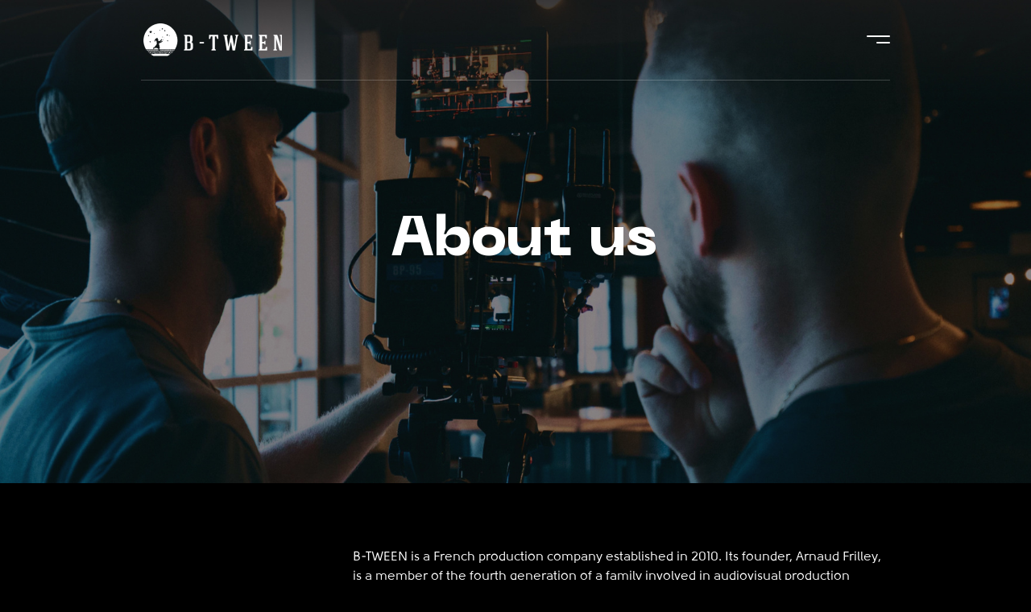

--- FILE ---
content_type: text/html; charset=UTF-8
request_url: https://www.b-tween.fr/company/
body_size: 4806
content:
<!DOCTYPE html>
<html lang="ru">

<head>

<meta charset="utf-8">

<title> &raquo; B-Tween Production &raquo; </title>
<meta name="description" content=" &raquo; B-Tween Production &raquo; ">

<meta name="viewport" content="width=device-width">

<link rel="icon" href="https://www.b-tween.fr/wp-content/uploads/2021/11/cropped-b-tween-colour--32x32.jpg" sizes="32x32" />
<link rel="icon" href="https://www.b-tween.fr/wp-content/uploads/2021/11/cropped-b-tween-colour--192x192.jpg" sizes="192x192" />
<link rel="apple-touch-icon" href="https://www.b-tween.fr/wp-content/uploads/2021/11/cropped-b-tween-colour--180x180.jpg" />
<meta name="msapplication-TileImage" content="https://www.b-tween.fr/wp-content/uploads/2021/11/cropped-b-tween-colour--270x270.jpg" />
<meta property="og:image" content="https://www.b-tween.fr/wp-content/uploads/2021/11/cropped-b-tween-colour--90x90.jpg">

<meta name='robots' content='max-image-preview:large' />
<link rel='dns-prefetch' href='//s.w.org' />
		<script type="text/javascript">
			window._wpemojiSettings = {"baseUrl":"https:\/\/s.w.org\/images\/core\/emoji\/13.1.0\/72x72\/","ext":".png","svgUrl":"https:\/\/s.w.org\/images\/core\/emoji\/13.1.0\/svg\/","svgExt":".svg","source":{"concatemoji":"https:\/\/www.b-tween.fr\/wp-includes\/js\/wp-emoji-release.min.js?ver=5.8.12"}};
			!function(e,a,t){var n,r,o,i=a.createElement("canvas"),p=i.getContext&&i.getContext("2d");function s(e,t){var a=String.fromCharCode;p.clearRect(0,0,i.width,i.height),p.fillText(a.apply(this,e),0,0);e=i.toDataURL();return p.clearRect(0,0,i.width,i.height),p.fillText(a.apply(this,t),0,0),e===i.toDataURL()}function c(e){var t=a.createElement("script");t.src=e,t.defer=t.type="text/javascript",a.getElementsByTagName("head")[0].appendChild(t)}for(o=Array("flag","emoji"),t.supports={everything:!0,everythingExceptFlag:!0},r=0;r<o.length;r++)t.supports[o[r]]=function(e){if(!p||!p.fillText)return!1;switch(p.textBaseline="top",p.font="600 32px Arial",e){case"flag":return s([127987,65039,8205,9895,65039],[127987,65039,8203,9895,65039])?!1:!s([55356,56826,55356,56819],[55356,56826,8203,55356,56819])&&!s([55356,57332,56128,56423,56128,56418,56128,56421,56128,56430,56128,56423,56128,56447],[55356,57332,8203,56128,56423,8203,56128,56418,8203,56128,56421,8203,56128,56430,8203,56128,56423,8203,56128,56447]);case"emoji":return!s([10084,65039,8205,55357,56613],[10084,65039,8203,55357,56613])}return!1}(o[r]),t.supports.everything=t.supports.everything&&t.supports[o[r]],"flag"!==o[r]&&(t.supports.everythingExceptFlag=t.supports.everythingExceptFlag&&t.supports[o[r]]);t.supports.everythingExceptFlag=t.supports.everythingExceptFlag&&!t.supports.flag,t.DOMReady=!1,t.readyCallback=function(){t.DOMReady=!0},t.supports.everything||(n=function(){t.readyCallback()},a.addEventListener?(a.addEventListener("DOMContentLoaded",n,!1),e.addEventListener("load",n,!1)):(e.attachEvent("onload",n),a.attachEvent("onreadystatechange",function(){"complete"===a.readyState&&t.readyCallback()})),(n=t.source||{}).concatemoji?c(n.concatemoji):n.wpemoji&&n.twemoji&&(c(n.twemoji),c(n.wpemoji)))}(window,document,window._wpemojiSettings);
		</script>
		<style type="text/css">
img.wp-smiley,
img.emoji {
	display: inline !important;
	border: none !important;
	box-shadow: none !important;
	height: 1em !important;
	width: 1em !important;
	margin: 0 .07em !important;
	vertical-align: -0.1em !important;
	background: none !important;
	padding: 0 !important;
}
</style>
	<link rel='stylesheet' id='wp-block-library-css'  href='https://www.b-tween.fr/wp-includes/css/dist/block-library/style.min.css?ver=5.8.12' type='text/css' media='all' />
<link rel='stylesheet' id='contact-form-7-css'  href='https://www.b-tween.fr/wp-content/plugins/contact-form-7/includes/css/styles.css?ver=5.2.1' type='text/css' media='all' />
<link rel='stylesheet' id='urg-fancy-css'  href='https://www.b-tween.fr/wp-content/themes/btween/libs/fancybox-master/dist/jquery.fancybox.min.css?ver=22-02-22' type='text/css' media='all' />
<link rel='stylesheet' id='urg-slick-css'  href='https://www.b-tween.fr/wp-content/themes/btween/libs/slick-1.8.1/slick/slick.css?ver=22-02-22' type='text/css' media='all' />
<link rel='stylesheet' id='urg-main-css'  href='https://www.b-tween.fr/wp-content/themes/btween/css/main.css?ver=22-02-22' type='text/css' media='all' />
<link rel='stylesheet' id='urg-theme-css'  href='https://www.b-tween.fr/wp-content/themes/btween/style.css?ver=22-02-22' type='text/css' media='all' />
<script type='text/javascript' src='https://www.b-tween.fr/wp-includes/js/jquery/jquery.min.js?ver=3.6.0' id='jquery-core-js'></script>
<script type='text/javascript' src='https://www.b-tween.fr/wp-includes/js/jquery/jquery-migrate.min.js?ver=3.3.2' id='jquery-migrate-js'></script>
<link rel="https://api.w.org/" href="https://www.b-tween.fr/wp-json/" /><link rel="alternate" type="application/json" href="https://www.b-tween.fr/wp-json/wp/v2/pages/110" /><link rel="EditURI" type="application/rsd+xml" title="RSD" href="https://www.b-tween.fr/xmlrpc.php?rsd" />
<link rel="wlwmanifest" type="application/wlwmanifest+xml" href="https://www.b-tween.fr/wp-includes/wlwmanifest.xml" /> 
<meta name="generator" content="WordPress 5.8.12" />
<link rel="canonical" href="https://www.b-tween.fr/company/" />
<link rel='shortlink' href='https://www.b-tween.fr/?p=110' />
<link rel="alternate" type="application/json+oembed" href="https://www.b-tween.fr/wp-json/oembed/1.0/embed?url=https%3A%2F%2Fwww.b-tween.fr%2Fcompany%2F" />
<link rel="alternate" type="text/xml+oembed" href="https://www.b-tween.fr/wp-json/oembed/1.0/embed?url=https%3A%2F%2Fwww.b-tween.fr%2Fcompany%2F&#038;format=xml" />
<style>.ar18-bg-flag-ru {background:url(https://www.b-tween.fr/wp-content/uploads/2020/08/ru.png);}.ar18-bg-flag-fr {background:url(https://www.b-tween.fr/wp-content/uploads/2020/08/fr.png);}.ar18-bg-flag-en {background:url(https://www.b-tween.fr/wp-content/uploads/2020/08/flag-us.png);}</style><link rel="icon" href="https://www.b-tween.fr/wp-content/uploads/2021/11/cropped-b-tween-colour--32x32.jpg" sizes="32x32" />
<link rel="icon" href="https://www.b-tween.fr/wp-content/uploads/2021/11/cropped-b-tween-colour--192x192.jpg" sizes="192x192" />
<link rel="apple-touch-icon" href="https://www.b-tween.fr/wp-content/uploads/2021/11/cropped-b-tween-colour--180x180.jpg" />
<meta name="msapplication-TileImage" content="https://www.b-tween.fr/wp-content/uploads/2021/11/cropped-b-tween-colour--270x270.jpg" />
	
</head>

<body class="page">

<div class="page-inner">
	<div class="mobile-menu-block">
		<div class="mobile-menu-top-block">
			<div class="mobile-menu-top-left">

				<div class="logo-wrapper">
					<a href="/" class="logo">
						<div class="logo-img">
								<img width="175" height="42" src="https://www.b-tween.fr/wp-content/uploads/2020/08/logo-175x42.png" class="attachment-main-logo size-main-logo" alt="" loading="lazy" srcset="https://www.b-tween.fr/wp-content/uploads/2020/08/logo-175x42.png 175w, https://www.b-tween.fr/wp-content/uploads/2020/08/logo-300x72.png 300w, https://www.b-tween.fr/wp-content/uploads/2020/08/logo.png 350w" sizes="(max-width: 175px) 100vw, 175px" />							</div>
					</a>
				</div>
			</div>


			<div class="mobile-menu-top-right">

				<div class="topline-lang-panel">
						
<div class="topline-lang"><div class="topline-lang-item current-lang-hor"><a href="?ari18n=ru" class="lang-link"><div class="lang-flag lang-flag--ru ar18-bg-flag-ru"></div></a></div><div class="topline-lang-item "><a href="?ari18n=fr" class="lang-link"><div class="lang-flag lang-flag--fr ar18-bg-flag-fr"></div></a></div><div class="topline-lang-item "><a href="?ari18n=en" class="lang-link"><div class="lang-flag lang-flag--en ar18-bg-flag-en"></div></a></div></div>						
					</div>
				<a href="#" class="mobile-menu-close-btn"></a>
			</div>
		</div>
		<div class="mobile-menu-panel">
			<div class="mobile-menu">
<ul id="menu-%d1%81%d0%b2%d0%b5%d1%80%d1%85%d1%83-%d1%81%d0%bf%d1%80%d0%b0%d0%b2%d0%b0" class="menu"><li id="menu-item-27" class="menu-item menu-item-type-post_type menu-item-object-page menu-item-27"><a href="https://www.b-tween.fr/about/">О нас</a></li>
<li id="menu-item-30" class="menu-item menu-item-type-custom menu-item-object-custom menu-item-has-children menu-item-30"><a href="/services">Услуги</a>
<ul class="sub-menu">
	<li id="menu-item-32" class="menu-item menu-item-type-custom menu-item-object-custom menu-item-32"><a href="/filmmaking/">Производство</a></li>
	<li id="menu-item-34" class="menu-item menu-item-type-custom menu-item-object-custom menu-item-34"><a href="https://www.b-tween.fr/prodexeru/">Исполнительное продюсирование</a></li>
	<li id="menu-item-35" class="menu-item menu-item-type-custom menu-item-object-custom menu-item-35"><a href="/post">Постпродакшн</a></li>
</ul>
</li>
<li id="menu-item-31" class="menu-item menu-item-type-custom menu-item-object-custom menu-item-31"><a href="/projects">Наши проекты</a></li>
<li id="menu-item-36" class="menu-item menu-item-type-custom menu-item-object-custom menu-item-36"><a href="/news">Новости</a></li>
<li id="menu-item-29" class="menu-item menu-item-type-post_type menu-item-object-page menu-item-29"><a href="https://www.b-tween.fr/contacts/">Контакты</a></li>
<li id="menu-item-28" class="menu-item menu-item-type-post_type menu-item-object-page menu-item-28"><a href="https://www.b-tween.fr/reviews/">Отзывы</a></li>
</ul>					

				</div>
		</div>
		<div class="mobile-menu-bottom">

			<div class="footer-callback-btn-block">
				<a href="#popup-callback"
					class="footer-callback-btn white-tr-btn popup-btn">Связаться с нами</a>
			</div>
			<div class="footer-phone-block">
				<a href="tel:+33149454049" class="footer-phone">+ 33 1 49 45 40 49</a>
			</div>

			<div class="footer-soc-links">
									<a href="https://www.facebook.com/btweenparis/" class="footer-soc-link footer-soc-link--facebook"></a>
									<a href="https://www.instagram.com/btweenproduction/" class="footer-soc-link footer-soc-link--instagram"></a>
									<a href="https://www.linkedin.com/company/btweenproduction/" class="footer-soc-link footer-soc-link--linkedin"></a>
			</div>
		</div>
	</div>

	<div class="topline">
		<div class="container">
			<div class="row">
				<div class="col-12">
					<div class="topline-block">
						<div class="topline-left">

							<div class="logo-wrapper">
								<a href="/" class="logo">
									<div class="logo-img">
											<img width="175" height="42" src="https://www.b-tween.fr/wp-content/uploads/2020/08/logo-175x42.png" class="attachment-main-logo size-main-logo" alt="" loading="lazy" srcset="https://www.b-tween.fr/wp-content/uploads/2020/08/logo-175x42.png 175w, https://www.b-tween.fr/wp-content/uploads/2020/08/logo-300x72.png 300w, https://www.b-tween.fr/wp-content/uploads/2020/08/logo.png 350w" sizes="(max-width: 175px) 100vw, 175px" />										</div>
								</a>
							</div>
						</div>


						<div class="topline-lang-panel">
						
<div class="topline-lang"><div class="topline-lang-item current-lang-hor"><a href="?ari18n=ru" class="lang-link"><div class="lang-flag lang-flag--ru ar18-bg-flag-ru"></div></a></div><div class="topline-lang-item "><a href="?ari18n=fr" class="lang-link"><div class="lang-flag lang-flag--fr ar18-bg-flag-fr"></div></a></div><div class="topline-lang-item "><a href="?ari18n=en" class="lang-link"><div class="lang-flag lang-flag--en ar18-bg-flag-en"></div></a></div></div>							
						</div>

						<div class="topline-sector-panel">
						&nbsp;
								
					
								
							</div>

						<div class="topmenu">
<ul id="menu-%d1%81%d0%b2%d0%b5%d1%80%d1%85%d1%83-%d1%81%d0%bf%d1%80%d0%b0%d0%b2%d0%b0-1" class="menu"><li class="menu-item menu-item-type-post_type menu-item-object-page menu-item-27"><a href="https://www.b-tween.fr/about/">О нас</a></li>
<li class="menu-item menu-item-type-custom menu-item-object-custom menu-item-has-children menu-item-30"><a href="/services">Услуги</a>
<ul class="sub-menu">
	<li class="menu-item menu-item-type-custom menu-item-object-custom menu-item-32"><a href="/filmmaking/">Производство</a></li>
	<li class="menu-item menu-item-type-custom menu-item-object-custom menu-item-34"><a href="https://www.b-tween.fr/prodexeru/">Исполнительное продюсирование</a></li>
	<li class="menu-item menu-item-type-custom menu-item-object-custom menu-item-35"><a href="/post">Постпродакшн</a></li>
</ul>
</li>
<li class="menu-item menu-item-type-custom menu-item-object-custom menu-item-31"><a href="/projects">Наши проекты</a></li>
<li class="menu-item menu-item-type-custom menu-item-object-custom menu-item-36"><a href="/news">Новости</a></li>
<li class="menu-item menu-item-type-post_type menu-item-object-page menu-item-29"><a href="https://www.b-tween.fr/contacts/">Контакты</a></li>
<li class="menu-item menu-item-type-post_type menu-item-object-page menu-item-28"><a href="https://www.b-tween.fr/reviews/">Отзывы</a></li>
</ul>					



							</div>

						<div class="topline-right">

							<a href='#' class="mobile-menu-btn"> <span></span>
							</a>

						</div>


					</div>
				</div>
			</div>
		</div>
	</div>
<section class="section-about-first general-page">
	<div class="container">
		<div class="row">
			<div class="col-12">
				<div class="about-first-block">
					<div class="about-first-block-inner">
						<div class="row no-gutters">
							<div class="col-12 col-lg-4 col-xl-6"></div>
							<div class="col-12 col-lg-8 col-xl-6">								
								<h1>About us</h1>
								<div class="about-first-block-text">
																</div>
							</div>
						</div>
					</div>
				</div>
			</div>
		</div>
	</div>
</section>
<section class="section-about-text">
	<div class="container">
		<div class="row no-gutters">
			<div class="col-12 col-lg-3 col-xl-4">
						</div>
			<div class="col-12 col-lg-9 col-xl-8">
				<div class="about-text-block">
					<div class="about-text">
					<p style="text-align: left;">B-TWEEN is a French production company established in 2010. Its founder, Arnaud Frilley, is a member of the fourth generation of a family involved in audiovisual production activities. The founders of these activities, immigrants from Russia after the October Revolution, established the film production company GENERAL PRODUCTION in 1928 and the subtitling company TITRAFILM in 1933.</p>
<p>B-TWEEN&rsquo;s project is to be a link between French cinema and foreign countries&rsquo; film industries. This link serves to develop film projects, to organize filming, and to participate in international events. B-TWEEN handles foreign films shootings and oversees their post-production in France. Our company also participates in organizing various events during festivals.</p>
<p>While cooperating with foreign countries, B-TWEEN seeks to present these countries&rsquo; outstanding personalities, narratives and interesting places to a wide international audience. Filming in our partners&rsquo; countries, with local crews and an international cast, is also one of our production principles.</p>
<p>B-Tween works closely with <a href="https://titrafilm.com/">TITRAFILM</a> during the post-production and localization of its films and videos.</p>
<p>&nbsp;</p>
<p>&nbsp;</p>
<p>&nbsp;</p>
<p>&nbsp;</p>
<p>&nbsp;</p>
					</div>
				</div>
			</div>
		</div>
	</div>
</section>


<footer>
			<div class="footer-content">
				<div class="container">
					<div class="row">
						<div class="col-12 col-xl-3 order-1 order-xl-1">
							<div class="footer-content-left">
								<div class="logo-wrapper">
									<a href="/" class="logo">
										<div class="logo-img">											
											<img width="175" height="42" src="https://www.b-tween.fr/wp-content/uploads/2020/08/logo-175x42.png" class="attachment-main-logo size-main-logo" alt="" loading="lazy" srcset="https://www.b-tween.fr/wp-content/uploads/2020/08/logo-175x42.png 175w, https://www.b-tween.fr/wp-content/uploads/2020/08/logo-300x72.png 300w, https://www.b-tween.fr/wp-content/uploads/2020/08/logo.png 350w" sizes="(max-width: 175px) 100vw, 175px" />										</div>
									</a>
								</div>


								<div class="topline-lang-panel">
<div class="topline-lang"><div class="topline-lang-item current-lang-hor"><a href="?ari18n=ru" class="lang-link"><div class="lang-flag lang-flag--ru ar18-bg-flag-ru"></div></a></div><div class="topline-lang-item "><a href="?ari18n=fr" class="lang-link"><div class="lang-flag lang-flag--fr ar18-bg-flag-fr"></div></a></div><div class="topline-lang-item "><a href="?ari18n=en" class="lang-link"><div class="lang-flag lang-flag--en ar18-bg-flag-en"></div></a></div></div>								</div>
							</div>
							<div class="footer-soc-links-block">
								<div class="footer-soc-links">
									<a href="https://www.facebook.com/btweenparis/" class="footer-soc-link footer-soc-link--facebook"></a>
									<a href="https://www.instagram.com/btweenproduction/" class="footer-soc-link footer-soc-link--instagram"></a>
									<a href="https://www.linkedin.com/company/btweenproduction/" class="footer-soc-link footer-soc-link--linkedin"></a>
									
								</div>
							</div>

						</div>
						<div class="col-12 col-lg-6 col-xl-3 order-2 order-xl-2">
<ul id="menu-%d1%83%d1%81%d0%bb%d1%83%d0%b3%d0%b8-%d0%b2%d0%bd%d0%b8%d0%b7%d1%83" class="footer-menu"><li id="menu-item-97" class="menu-item menu-item-type-custom menu-item-object-custom menu-item-has-children menu-item-97"><a href="/services">Услуги</a>
<ul class="sub-menu">
	<li id="menu-item-369" class="menu-item menu-item-type-post_type menu-item-object-page menu-item-369"><a href="https://www.b-tween.fr/filmmaking/">Производство</a></li>
	<li id="menu-item-366" class="menu-item menu-item-type-post_type menu-item-object-page menu-item-366"><a href="https://www.b-tween.fr/prodexeru/">Исполнительное продюсирование</a></li>
	<li id="menu-item-368" class="menu-item menu-item-type-post_type menu-item-object-page menu-item-368"><a href="https://www.b-tween.fr/post/">Постпродакшн</a></li>
</ul>
</li>
</ul>						
						</div>
						<div class="col-12 col-lg-6 col-xl-3 order-3 order-xl-3">
<ul id="menu-%d0%bd%d0%b8%d0%b6%d0%bd%d0%b5%d0%b5-%d0%bc%d0%b5%d0%bd%d1%8e" class="footer-menu"><li id="menu-item-391" class="menu-item menu-item-type-post_type menu-item-object-page menu-item-391"><a href="https://www.b-tween.fr/about/">О нас</a></li>
<li id="menu-item-103" class="menu-item menu-item-type-custom menu-item-object-custom menu-item-103"><a href="/projects">Наши проекты</a></li>
<li id="menu-item-104" class="menu-item menu-item-type-custom menu-item-object-custom menu-item-104"><a href="/news">Новости</a></li>
<li id="menu-item-102" class="menu-item menu-item-type-post_type menu-item-object-page menu-item-102"><a href="https://www.b-tween.fr/contacts/">Контакты</a></li>
</ul>						

						</div>
						<div class="col-12 col-xl-3 order-4 order-xl-4">
							<div class="footer-info">
								B-Tween находится на севере Парижа, в 15 минутах от аэропорта Шарль де Голль.							</div>
							<div class="footer-info">
								9-11 rue Rolland
93400 Saint-Ouen
France							</div>
							<div class="footer-phone-block">
								<a href="tel:+33149454049" class="footer-phone">+ 33 1 49 45 40 49</a>
							</div>

							<div class="footer-soc-links-mobile-block">
								<div class="footer-soc-links">
									<a href="https://www.facebook.com/btweenparis/" class="footer-soc-link footer-soc-link--facebook"></a>
									<a href="https://www.instagram.com/btweenproduction/" class="footer-soc-link footer-soc-link--instagram"></a>
									<a href="https://www.linkedin.com/company/btweenproduction/" class="footer-soc-link footer-soc-link--linkedin"></a>
								</div>
							</div>
							<div class="footer-callback-btn-block">
								&nbsp;
							</div>
						</div>
					</div>
				</div>
			</div>
			<div class="footer-bottom">
				<div class="container">
					<div class="row">
						<div class="col-12">
							<div class="footer-bottom-block">
								<div class="row">
									<div class="col-12 col-lg-6">
										<div class="footer-bottom-block-left">
											
											<div class="copy">
												B-Tween 2020 ©
											</div>
										</div>
									</div>
									<div class="col-12 col-lg-6">
										<div class="footer-bottom-block-right">
											
											<a href="" class="polit">
												&nbsp;
												</a>
											
											<div class="dev">
											 Создано в <a href="#">Studio</a>
											</div>
										</div>
									</div>
								</div>
							</div>
						</div>
					</div>
				</div>
			</div>
		</footer>

	</div>
	

	
	<script>
jQuery(".wpcf7").addClass("form callback-form");
	</script>
<script type='text/javascript' id='contact-form-7-js-extra'>
/* <![CDATA[ */
var wpcf7 = {"apiSettings":{"root":"https:\/\/www.b-tween.fr\/wp-json\/contact-form-7\/v1","namespace":"contact-form-7\/v1"}};
/* ]]> */
</script>
<script type='text/javascript' src='https://www.b-tween.fr/wp-content/plugins/contact-form-7/includes/js/scripts.js?ver=5.2.1' id='contact-form-7-js'></script>
<script type='text/javascript' src='https://www.b-tween.fr/wp-content/themes/btween/libs/jquery-mask/jquery.mask.js?ver=22-02-22' id='ur-mask-js'></script>
<script type='text/javascript' src='https://www.b-tween.fr/wp-content/themes/btween/libs/fancybox-master/dist/jquery.fancybox.min.js?ver=22-02-22' id='ur-fancy-js'></script>
<script type='text/javascript' src='https://www.b-tween.fr/wp-content/themes/btween/libs/slick-1.8.1/slick/slick.min.js?ver=22-02-22' id='ur-slick-js'></script>
<script type='text/javascript' src='https://www.b-tween.fr/wp-content/themes/btween/js/imagesloaded.pkgd.min.js?ver=22-02-22' id='imgload-js'></script>
<script type='text/javascript' src='https://www.b-tween.fr/wp-content/themes/btween/js/masonry.pkgd.min.js?ver=22-02-22' id='mosaic-js'></script>
<script type='text/javascript' src='https://www.b-tween.fr/wp-content/themes/btween/js/custom.js?ver=22-02-22' id='ur-cus-js'></script>
<script type='text/javascript' src='https://www.b-tween.fr/wp-includes/js/wp-embed.min.js?ver=5.8.12' id='wp-embed-js'></script>
	
	</body>
</html>
	

--- FILE ---
content_type: text/css
request_url: https://www.b-tween.fr/wp-content/themes/btween/css/main.css?ver=22-02-22
body_size: 16724
content:
@font-face {
  font-family: "SolomonSans";
  font-style: normal;
  font-weight: 400;
  src: url("../fonts/SolomonSans-Regular.woff2") format("woff2");
  font-display: swap;
}

@font-face {
  font-family: "SolomonSans";
  font-style: normal;
  font-weight: 700;
  src: url("../fonts/SolomonSans-Bold.woff2") format("woff2");
  font-display: swap;
}

@font-face {
  font-family: "SolomonSans";
  font-style: normal;
  font-weight: 300;
  src: url("../fonts/SolomonSans-Light.woff2") format("woff2");
  font-display: swap;
}

@font-face {
  font-family: "SolomonSans";
  font-style: normal;
  font-weight: 500;
  src: url("../fonts/SolomonSans-Medium.woff2") format("woff2");
  font-display: swap;
}

@font-face {
  font-family: "SolomonSans";
  font-style: normal;
  font-weight: 600;
  src: url("../fonts/SolomonSans-SemiBold.woff2") format("woff2");
  font-display: swap;
}

@font-face {
  font-family: "SolomonSans";
  font-style: normal;
  font-weight: 800;
  src: url("../fonts/SolomonSans-Black.woff2") format("woff2");
  font-display: swap;
}

@font-face {
  font-family: "NeueMachina";
  font-style: normal;
  font-weight: 300;
  src: url("../fonts/NeueMachina-Light.woff2") format("woff2");
  font-display: swap;
}

@font-face {
  font-family: "NeueMachina";
  font-style: normal;
  font-weight: 400;
  src: url("../fonts/NeueMachina-Regular.woff2") format("woff2");
  font-display: swap;
}

@font-face {
  font-family: "NeueMachina";
  font-style: normal;
  font-weight: 800;
  src: url("../fonts/NeueMachina-Ultrabold.woff2") format("woff2");
  font-display: swap;
}

/*!
 * Bootstrap Reboot v4.5.0 (https://getbootstrap.com/)
 * Copyright 2011-2020 The Bootstrap Authors
 * Copyright 2011-2020 Twitter, Inc.
 * Licensed under MIT (https://github.com/twbs/bootstrap/blob/master/LICENSE)
 * Forked from Normalize.css, licensed MIT (https://github.com/necolas/normalize.css/blob/master/LICENSE.md)
 */
*,
*::before,
*::after {
  -webkit-box-sizing: border-box;
          box-sizing: border-box;
}

html {
  font-family: sans-serif;
  line-height: 1.15;
  -webkit-text-size-adjust: 100%;
  -webkit-tap-highlight-color: rgba(0, 0, 0, 0);
}

article, aside, figcaption, figure, footer, header, hgroup, main, nav, section {
  display: block;
}

body {
  margin: 0;
  font-family: -apple-system, BlinkMacSystemFont, "Segoe UI", Roboto, "Helvetica Neue", Arial, "Noto Sans", sans-serif, "Apple Color Emoji", "Segoe UI Emoji", "Segoe UI Symbol", "Noto Color Emoji";
  font-size: 1rem;
  font-weight: 400;
  line-height: 1.5;
  color: #212529;
  text-align: left;
  background-color: #fff;
}

[tabindex="-1"]:focus:not(:focus-visible) {
  outline: 0 !important;
}

hr {
  -webkit-box-sizing: content-box;
          box-sizing: content-box;
  height: 0;
  overflow: visible;
}

h1, h2, h3, h4, h5, h6 {
  margin-top: 0;
  margin-bottom: 0.5rem;
}

p {
  margin-top: 0;
  margin-bottom: 1rem;
}

abbr[title],
abbr[data-original-title] {
  text-decoration: underline;
  -webkit-text-decoration: underline dotted;
          text-decoration: underline dotted;
  cursor: help;
  border-bottom: 0;
  -webkit-text-decoration-skip-ink: none;
          text-decoration-skip-ink: none;
}

address {
  margin-bottom: 1rem;
  font-style: normal;
  line-height: inherit;
}

ol,
ul,
dl {
  margin-top: 0;
  margin-bottom: 1rem;
}

ol ol,
ul ul,
ol ul,
ul ol {
  margin-bottom: 0;
}

dt {
  font-weight: 700;
}

dd {
  margin-bottom: .5rem;
  margin-left: 0;
}

blockquote {
  margin: 0 0 1rem;
}

b,
strong {
  font-weight: bolder;
}

small {
  font-size: 80%;
}

sub,
sup {
  position: relative;
  font-size: 75%;
  line-height: 0;
  vertical-align: baseline;
}

sub {
  bottom: -.25em;
}

sup {
  top: -.5em;
}

a {
  color: #007bff;
  text-decoration: none;
  background-color: transparent;
}

a:hover {
  color: #0056b3;
  text-decoration: underline;
}

a:not([href]) {
  color: inherit;
  text-decoration: none;
}

a:not([href]):hover {
  color: inherit;
  text-decoration: none;
}

pre,
code,
kbd,
samp {
  font-family: SFMono-Regular, Menlo, Monaco, Consolas, "Liberation Mono", "Courier New", monospace;
  font-size: 1em;
}

pre {
  margin-top: 0;
  margin-bottom: 1rem;
  overflow: auto;
  -ms-overflow-style: scrollbar;
}

figure {
  margin: 0 0 1rem;
}

img {
  vertical-align: middle;
  border-style: none;
}

svg {
  overflow: hidden;
  vertical-align: middle;
}

table {
  border-collapse: collapse;
}

caption {
  padding-top: 0.75rem;
  padding-bottom: 0.75rem;
  color: #6c757d;
  text-align: left;
  caption-side: bottom;
}

th {
  text-align: inherit;
}

label {
  display: inline-block;
  margin-bottom: 0.5rem;
}

button {
  border-radius: 0;
}

button:focus {
  outline: 1px dotted;
  outline: 5px auto -webkit-focus-ring-color;
}

input,
button,
select,
optgroup,
textarea {
  margin: 0;
  font-family: inherit;
  font-size: inherit;
  line-height: inherit;
}

button,
input {
  overflow: visible;
}

button,
select {
  text-transform: none;
}

[role="button"] {
  cursor: pointer;
}

select {
  word-wrap: normal;
}

button,
[type="button"],
[type="reset"],
[type="submit"] {
  -webkit-appearance: button;
}

button:not(:disabled),
[type="button"]:not(:disabled),
[type="reset"]:not(:disabled),
[type="submit"]:not(:disabled) {
  cursor: pointer;
}

button::-moz-focus-inner,
[type="button"]::-moz-focus-inner,
[type="reset"]::-moz-focus-inner,
[type="submit"]::-moz-focus-inner {
  padding: 0;
  border-style: none;
}

input[type="radio"],
input[type="checkbox"] {
  -webkit-box-sizing: border-box;
          box-sizing: border-box;
  padding: 0;
}

textarea {
  overflow: auto;
  resize: vertical;
}

fieldset {
  min-width: 0;
  padding: 0;
  margin: 0;
  border: 0;
}

legend {
  display: block;
  width: 100%;
  max-width: 100%;
  padding: 0;
  margin-bottom: .5rem;
  font-size: 1.5rem;
  line-height: inherit;
  color: inherit;
  white-space: normal;
}

progress {
  vertical-align: baseline;
}

[type="number"]::-webkit-inner-spin-button,
[type="number"]::-webkit-outer-spin-button {
  height: auto;
}

[type="search"] {
  outline-offset: -2px;
  -webkit-appearance: none;
}

[type="search"]::-webkit-search-decoration {
  -webkit-appearance: none;
}

::-webkit-file-upload-button {
  font: inherit;
  -webkit-appearance: button;
}

output {
  display: inline-block;
}

summary {
  display: list-item;
  cursor: pointer;
}

template {
  display: none;
}

[hidden] {
  display: none !important;
}

/*!
 * Bootstrap Grid v4.5.0 (https://getbootstrap.com/)
 * Copyright 2011-2020 The Bootstrap Authors
 * Copyright 2011-2020 Twitter, Inc.
 * Licensed under MIT (https://github.com/twbs/bootstrap/blob/master/LICENSE)
 */
html {
  -webkit-box-sizing: border-box;
          box-sizing: border-box;
  -ms-overflow-style: scrollbar;
}

*,
*::before,
*::after {
  -webkit-box-sizing: inherit;
          box-sizing: inherit;
}

.container {
  width: 100%;
  padding-right: 15px;
  padding-left: 15px;
  margin-right: auto;
  margin-left: auto;
}

@media (min-width: 576px) {
  .container {
    max-width: 540px;
  }

}

@media (min-width: 768px) {
  .container {
    max-width: 720px;
  }
}

@media (min-width: 992px) {
  .container {
    max-width: 960px;
  }
}

@media (min-width: 1400px) {
  .container {
    max-width: 1340px;
  }
}

@media (min-width: 1800px) {
  .container {
    max-width: 1750px;
  }
}

	.attachment-news-mobile.size-news-mobile{
		display:none;
	}



@media (max-width: 1024px) {
	.attachment-news-bg.size-news-bg{
		width:100%;
	}
	
	.attachment-news-mobile.size-news-mobile{
		display:inline;
	}
	
	
	.news-first-block-inner h3, .news-first-block-inner .news-text{
		text-align: justify;
	}
	
}


.container-fluid, .container-sm, .container-md, .container-lg, .container-xl, .container-xxl {
  width: 100%;
  padding-right: 15px;
  padding-left: 15px;
  margin-right: auto;
  margin-left: auto;
}

@media (min-width: 576px) {
  .container, .container-sm {
    max-width: 540px;
  }
}

@media (min-width: 768px) {
  .container, .container-sm, .container-md {
    max-width: 720px;
  }
}

@media (min-width: 992px) {
  .container, .container-sm, .container-md, .container-lg {
    max-width: 960px;
  }
}

@media (min-width: 1400px) {
  .container, .container-sm, .container-md, .container-lg, .container-xl {
    max-width: 1340px;
  }
}

@media (min-width: 1800px) {
  .container, .container-sm, .container-md, .container-lg, .container-xl, .container-xxl {
    max-width: 1750px;
  }
}

.row {
  display: -webkit-box;
  display: -ms-flexbox;
  display: flex;
  -ms-flex-wrap: wrap;
      flex-wrap: wrap;
  margin-right: -15px;
  margin-left: -15px;
}

.no-gutters {
  margin-right: 0;
  margin-left: 0;
}

.no-gutters > .col,
.no-gutters > [class*="col-"] {
  padding-right: 0;
  padding-left: 0;
}

.col-1, .col-2, .col-3, .col-4, .col-5, .col-6, .col-7, .col-8, .col-9, .col-10, .col-11, .col-12, .col,
.col-auto, .col-sm-1, .col-sm-2, .col-sm-3, .col-sm-4, .col-sm-5, .col-sm-6, .col-sm-7, .col-sm-8, .col-sm-9, .col-sm-10, .col-sm-11, .col-sm-12, .col-sm,
.col-sm-auto, .col-md-1, .col-md-2, .col-md-3, .col-md-4, .col-md-5, .col-md-6, .col-md-7, .col-md-8, .col-md-9, .col-md-10, .col-md-11, .col-md-12, .col-md,
.col-md-auto, .col-lg-1, .col-lg-2, .col-lg-3, .col-lg-4, .col-lg-5, .col-lg-6, .col-lg-7, .col-lg-8, .col-lg-9, .col-lg-10, .col-lg-11, .col-lg-12, .col-lg,
.col-lg-auto, .col-xl-1, .col-xl-2, .col-xl-3, .col-xl-4, .col-xl-5, .col-xl-6, .col-xl-7, .col-xl-8, .col-xl-9, .col-xl-10, .col-xl-11, .col-xl-12, .col-xl,
.col-xl-auto, .col-xxl-1, .col-xxl-2, .col-xxl-3, .col-xxl-4, .col-xxl-5, .col-xxl-6, .col-xxl-7, .col-xxl-8, .col-xxl-9, .col-xxl-10, .col-xxl-11, .col-xxl-12, .col-xxl,
.col-xxl-auto {
  position: relative;
  width: 100%;
  padding-right: 15px;
  padding-left: 15px;
}

.col {
  -ms-flex-preferred-size: 0;
      flex-basis: 0;
  -webkit-box-flex: 1;
      -ms-flex-positive: 1;
          flex-grow: 1;
  min-width: 0;
  max-width: 100%;
}

.row-cols-1 > * {
  -webkit-box-flex: 0;
      -ms-flex: 0 0 100%;
          flex: 0 0 100%;
  max-width: 100%;
}

.row-cols-2 > * {
  -webkit-box-flex: 0;
      -ms-flex: 0 0 50%;
          flex: 0 0 50%;
  max-width: 50%;
}

.row-cols-3 > * {
  -webkit-box-flex: 0;
      -ms-flex: 0 0 33.33333%;
          flex: 0 0 33.33333%;
  max-width: 33.33333%;
}

.row-cols-4 > * {
  -webkit-box-flex: 0;
      -ms-flex: 0 0 25%;
          flex: 0 0 25%;
  max-width: 25%;
}

.row-cols-5 > * {
  -webkit-box-flex: 0;
      -ms-flex: 0 0 20%;
          flex: 0 0 20%;
  max-width: 20%;
}

.row-cols-6 > * {
  -webkit-box-flex: 0;
      -ms-flex: 0 0 16.66667%;
          flex: 0 0 16.66667%;
  max-width: 16.66667%;
}

.col-auto {
  -webkit-box-flex: 0;
      -ms-flex: 0 0 auto;
          flex: 0 0 auto;
  width: auto;
  max-width: 100%;
}

.col-1 {
  -webkit-box-flex: 0;
      -ms-flex: 0 0 8.33333%;
          flex: 0 0 8.33333%;
  max-width: 8.33333%;
}

.col-2 {
  -webkit-box-flex: 0;
      -ms-flex: 0 0 16.66667%;
          flex: 0 0 16.66667%;
  max-width: 16.66667%;
}

.col-3 {
  -webkit-box-flex: 0;
      -ms-flex: 0 0 25%;
          flex: 0 0 25%;
  max-width: 25%;
}

.col-4 {
  -webkit-box-flex: 0;
      -ms-flex: 0 0 33.33333%;
          flex: 0 0 33.33333%;
  max-width: 33.33333%;
}

.col-5 {
  -webkit-box-flex: 0;
      -ms-flex: 0 0 41.66667%;
          flex: 0 0 41.66667%;
  max-width: 41.66667%;
}

.col-6 {
  -webkit-box-flex: 0;
      -ms-flex: 0 0 50%;
          flex: 0 0 50%;
  max-width: 50%;
}

.col-7 {
  -webkit-box-flex: 0;
      -ms-flex: 0 0 58.33333%;
          flex: 0 0 58.33333%;
  max-width: 58.33333%;
}

.col-8 {
  -webkit-box-flex: 0;
      -ms-flex: 0 0 66.66667%;
          flex: 0 0 66.66667%;
  max-width: 66.66667%;
}

.col-9 {
  -webkit-box-flex: 0;
      -ms-flex: 0 0 75%;
          flex: 0 0 75%;
  max-width: 75%;
}

.col-10 {
  -webkit-box-flex: 0;
      -ms-flex: 0 0 83.33333%;
          flex: 0 0 83.33333%;
  max-width: 83.33333%;
}

.col-11 {
  -webkit-box-flex: 0;
      -ms-flex: 0 0 91.66667%;
          flex: 0 0 91.66667%;
  max-width: 91.66667%;
}

.col-12 {
  -webkit-box-flex: 0;
      -ms-flex: 0 0 100%;
          flex: 0 0 100%;
  max-width: 100%;
}

.order-first {
  -webkit-box-ordinal-group: 0;
      -ms-flex-order: -1;
          order: -1;
}

.order-last {
  -webkit-box-ordinal-group: 14;
      -ms-flex-order: 13;
          order: 13;
}

.order-0 {
  -webkit-box-ordinal-group: 1;
      -ms-flex-order: 0;
          order: 0;
}

.order-1 {
  -webkit-box-ordinal-group: 2;
      -ms-flex-order: 1;
          order: 1;
}

.order-2 {
  -webkit-box-ordinal-group: 3;
      -ms-flex-order: 2;
          order: 2;
}

.order-3 {
  -webkit-box-ordinal-group: 4;
      -ms-flex-order: 3;
          order: 3;
}

.order-4 {
  -webkit-box-ordinal-group: 5;
      -ms-flex-order: 4;
          order: 4;
}

.order-5 {
  -webkit-box-ordinal-group: 6;
      -ms-flex-order: 5;
          order: 5;
}

.order-6 {
  -webkit-box-ordinal-group: 7;
      -ms-flex-order: 6;
          order: 6;
}

.order-7 {
  -webkit-box-ordinal-group: 8;
      -ms-flex-order: 7;
          order: 7;
}

.order-8 {
  -webkit-box-ordinal-group: 9;
      -ms-flex-order: 8;
          order: 8;
}

.order-9 {
  -webkit-box-ordinal-group: 10;
      -ms-flex-order: 9;
          order: 9;
}

.order-10 {
  -webkit-box-ordinal-group: 11;
      -ms-flex-order: 10;
          order: 10;
}

.order-11 {
  -webkit-box-ordinal-group: 12;
      -ms-flex-order: 11;
          order: 11;
}

.order-12 {
  -webkit-box-ordinal-group: 13;
      -ms-flex-order: 12;
          order: 12;
}

.offset-1 {
  margin-left: 8.33333%;
}

.offset-2 {
  margin-left: 16.66667%;
}

.offset-3 {
  margin-left: 25%;
}

.offset-4 {
  margin-left: 33.33333%;
}

.offset-5 {
  margin-left: 41.66667%;
}

.offset-6 {
  margin-left: 50%;
}

.offset-7 {
  margin-left: 58.33333%;
}

.offset-8 {
  margin-left: 66.66667%;
}

.offset-9 {
  margin-left: 75%;
}

.offset-10 {
  margin-left: 83.33333%;
}

.offset-11 {
  margin-left: 91.66667%;
}

@media (min-width: 576px) {
  .col-sm {
    -ms-flex-preferred-size: 0;
        flex-basis: 0;
    -webkit-box-flex: 1;
        -ms-flex-positive: 1;
            flex-grow: 1;
    min-width: 0;
    max-width: 100%;
  }
  .row-cols-sm-1 > * {
    -webkit-box-flex: 0;
        -ms-flex: 0 0 100%;
            flex: 0 0 100%;
    max-width: 100%;
  }
  .row-cols-sm-2 > * {
    -webkit-box-flex: 0;
        -ms-flex: 0 0 50%;
            flex: 0 0 50%;
    max-width: 50%;
  }
  .row-cols-sm-3 > * {
    -webkit-box-flex: 0;
        -ms-flex: 0 0 33.33333%;
            flex: 0 0 33.33333%;
    max-width: 33.33333%;
  }
  .row-cols-sm-4 > * {
    -webkit-box-flex: 0;
        -ms-flex: 0 0 25%;
            flex: 0 0 25%;
    max-width: 25%;
  }
  .row-cols-sm-5 > * {
    -webkit-box-flex: 0;
        -ms-flex: 0 0 20%;
            flex: 0 0 20%;
    max-width: 20%;
  }
  .row-cols-sm-6 > * {
    -webkit-box-flex: 0;
        -ms-flex: 0 0 16.66667%;
            flex: 0 0 16.66667%;
    max-width: 16.66667%;
  }
  .col-sm-auto {
    -webkit-box-flex: 0;
        -ms-flex: 0 0 auto;
            flex: 0 0 auto;
    width: auto;
    max-width: 100%;
  }
  .col-sm-1 {
    -webkit-box-flex: 0;
        -ms-flex: 0 0 8.33333%;
            flex: 0 0 8.33333%;
    max-width: 8.33333%;
  }
  .col-sm-2 {
    -webkit-box-flex: 0;
        -ms-flex: 0 0 16.66667%;
            flex: 0 0 16.66667%;
    max-width: 16.66667%;
  }
  .col-sm-3 {
    -webkit-box-flex: 0;
        -ms-flex: 0 0 25%;
            flex: 0 0 25%;
    max-width: 25%;
  }
  .col-sm-4 {
    -webkit-box-flex: 0;
        -ms-flex: 0 0 33.33333%;
            flex: 0 0 33.33333%;
    max-width: 33.33333%;
  }
  .col-sm-5 {
    -webkit-box-flex: 0;
        -ms-flex: 0 0 41.66667%;
            flex: 0 0 41.66667%;
    max-width: 41.66667%;
  }
  .col-sm-6 {
    -webkit-box-flex: 0;
        -ms-flex: 0 0 50%;
            flex: 0 0 50%;
    max-width: 50%;
  }
  .col-sm-7 {
    -webkit-box-flex: 0;
        -ms-flex: 0 0 58.33333%;
            flex: 0 0 58.33333%;
    max-width: 58.33333%;
  }
  .col-sm-8 {
    -webkit-box-flex: 0;
        -ms-flex: 0 0 66.66667%;
            flex: 0 0 66.66667%;
    max-width: 66.66667%;
  }
  .col-sm-9 {
    -webkit-box-flex: 0;
        -ms-flex: 0 0 75%;
            flex: 0 0 75%;
    max-width: 75%;
  }
  .col-sm-10 {
    -webkit-box-flex: 0;
        -ms-flex: 0 0 83.33333%;
            flex: 0 0 83.33333%;
    max-width: 83.33333%;
  }
  .col-sm-11 {
    -webkit-box-flex: 0;
        -ms-flex: 0 0 91.66667%;
            flex: 0 0 91.66667%;
    max-width: 91.66667%;
  }
  .col-sm-12 {
    -webkit-box-flex: 0;
        -ms-flex: 0 0 100%;
            flex: 0 0 100%;
    max-width: 100%;
  }
  .order-sm-first {
    -webkit-box-ordinal-group: 0;
        -ms-flex-order: -1;
            order: -1;
  }
  .order-sm-last {
    -webkit-box-ordinal-group: 14;
        -ms-flex-order: 13;
            order: 13;
  }
  .order-sm-0 {
    -webkit-box-ordinal-group: 1;
        -ms-flex-order: 0;
            order: 0;
  }
  .order-sm-1 {
    -webkit-box-ordinal-group: 2;
        -ms-flex-order: 1;
            order: 1;
  }
  .order-sm-2 {
    -webkit-box-ordinal-group: 3;
        -ms-flex-order: 2;
            order: 2;
  }
  .order-sm-3 {
    -webkit-box-ordinal-group: 4;
        -ms-flex-order: 3;
            order: 3;
  }
  .order-sm-4 {
    -webkit-box-ordinal-group: 5;
        -ms-flex-order: 4;
            order: 4;
  }
  .order-sm-5 {
    -webkit-box-ordinal-group: 6;
        -ms-flex-order: 5;
            order: 5;
  }
  .order-sm-6 {
    -webkit-box-ordinal-group: 7;
        -ms-flex-order: 6;
            order: 6;
  }
  .order-sm-7 {
    -webkit-box-ordinal-group: 8;
        -ms-flex-order: 7;
            order: 7;
  }
  .order-sm-8 {
    -webkit-box-ordinal-group: 9;
        -ms-flex-order: 8;
            order: 8;
  }
  .order-sm-9 {
    -webkit-box-ordinal-group: 10;
        -ms-flex-order: 9;
            order: 9;
  }
  .order-sm-10 {
    -webkit-box-ordinal-group: 11;
        -ms-flex-order: 10;
            order: 10;
  }
  .order-sm-11 {
    -webkit-box-ordinal-group: 12;
        -ms-flex-order: 11;
            order: 11;
  }
  .order-sm-12 {
    -webkit-box-ordinal-group: 13;
        -ms-flex-order: 12;
            order: 12;
  }
  .offset-sm-0 {
    margin-left: 0;
  }
  .offset-sm-1 {
    margin-left: 8.33333%;
  }
  .offset-sm-2 {
    margin-left: 16.66667%;
  }
  .offset-sm-3 {
    margin-left: 25%;
  }
  .offset-sm-4 {
    margin-left: 33.33333%;
  }
  .offset-sm-5 {
    margin-left: 41.66667%;
  }
  .offset-sm-6 {
    margin-left: 50%;
  }
  .offset-sm-7 {
    margin-left: 58.33333%;
  }
  .offset-sm-8 {
    margin-left: 66.66667%;
  }
  .offset-sm-9 {
    margin-left: 75%;
  }
  .offset-sm-10 {
    margin-left: 83.33333%;
  }
  .offset-sm-11 {
    margin-left: 91.66667%;
  }
}

@media (min-width: 768px) {
  .col-md {
    -ms-flex-preferred-size: 0;
        flex-basis: 0;
    -webkit-box-flex: 1;
        -ms-flex-positive: 1;
            flex-grow: 1;
    min-width: 0;
    max-width: 100%;
  }
  .row-cols-md-1 > * {
    -webkit-box-flex: 0;
        -ms-flex: 0 0 100%;
            flex: 0 0 100%;
    max-width: 100%;
  }
  .row-cols-md-2 > * {
    -webkit-box-flex: 0;
        -ms-flex: 0 0 50%;
            flex: 0 0 50%;
    max-width: 50%;
  }
  .row-cols-md-3 > * {
    -webkit-box-flex: 0;
        -ms-flex: 0 0 33.33333%;
            flex: 0 0 33.33333%;
    max-width: 33.33333%;
  }
  .row-cols-md-4 > * {
    -webkit-box-flex: 0;
        -ms-flex: 0 0 25%;
            flex: 0 0 25%;
    max-width: 25%;
  }
  .row-cols-md-5 > * {
    -webkit-box-flex: 0;
        -ms-flex: 0 0 20%;
            flex: 0 0 20%;
    max-width: 20%;
  }
  .row-cols-md-6 > * {
    -webkit-box-flex: 0;
        -ms-flex: 0 0 16.66667%;
            flex: 0 0 16.66667%;
    max-width: 16.66667%;
  }
  .col-md-auto {
    -webkit-box-flex: 0;
        -ms-flex: 0 0 auto;
            flex: 0 0 auto;
    width: auto;
    max-width: 100%;
  }
  .col-md-1 {
    -webkit-box-flex: 0;
        -ms-flex: 0 0 8.33333%;
            flex: 0 0 8.33333%;
    max-width: 8.33333%;
  }
  .col-md-2 {
    -webkit-box-flex: 0;
        -ms-flex: 0 0 16.66667%;
            flex: 0 0 16.66667%;
    max-width: 16.66667%;
  }
  .col-md-3 {
    -webkit-box-flex: 0;
        -ms-flex: 0 0 25%;
            flex: 0 0 25%;
    max-width: 25%;
  }
  .col-md-4 {
    -webkit-box-flex: 0;
        -ms-flex: 0 0 33.33333%;
            flex: 0 0 33.33333%;
    max-width: 33.33333%;
  }
  .col-md-5 {
    -webkit-box-flex: 0;
        -ms-flex: 0 0 41.66667%;
            flex: 0 0 41.66667%;
    max-width: 41.66667%;
  }
  .col-md-6 {
    -webkit-box-flex: 0;
        -ms-flex: 0 0 50%;
            flex: 0 0 50%;
    max-width: 50%;
  }
  .col-md-7 {
    -webkit-box-flex: 0;
        -ms-flex: 0 0 58.33333%;
            flex: 0 0 58.33333%;
    max-width: 58.33333%;
  }
  .col-md-8 {
    -webkit-box-flex: 0;
        -ms-flex: 0 0 66.66667%;
            flex: 0 0 66.66667%;
    max-width: 66.66667%;
  }
  .col-md-9 {
    -webkit-box-flex: 0;
        -ms-flex: 0 0 75%;
            flex: 0 0 75%;
    max-width: 75%;
  }
  .col-md-10 {
    -webkit-box-flex: 0;
        -ms-flex: 0 0 83.33333%;
            flex: 0 0 83.33333%;
    max-width: 83.33333%;
  }
  .col-md-11 {
    -webkit-box-flex: 0;
        -ms-flex: 0 0 91.66667%;
            flex: 0 0 91.66667%;
    max-width: 91.66667%;
  }
  .col-md-12 {
    -webkit-box-flex: 0;
        -ms-flex: 0 0 100%;
            flex: 0 0 100%;
    max-width: 100%;
  }
  .order-md-first {
    -webkit-box-ordinal-group: 0;
        -ms-flex-order: -1;
            order: -1;
  }
  .order-md-last {
    -webkit-box-ordinal-group: 14;
        -ms-flex-order: 13;
            order: 13;
  }
  .order-md-0 {
    -webkit-box-ordinal-group: 1;
        -ms-flex-order: 0;
            order: 0;
  }
  .order-md-1 {
    -webkit-box-ordinal-group: 2;
        -ms-flex-order: 1;
            order: 1;
  }
  .order-md-2 {
    -webkit-box-ordinal-group: 3;
        -ms-flex-order: 2;
            order: 2;
  }
  .order-md-3 {
    -webkit-box-ordinal-group: 4;
        -ms-flex-order: 3;
            order: 3;
  }
  .order-md-4 {
    -webkit-box-ordinal-group: 5;
        -ms-flex-order: 4;
            order: 4;
  }
  .order-md-5 {
    -webkit-box-ordinal-group: 6;
        -ms-flex-order: 5;
            order: 5;
  }
  .order-md-6 {
    -webkit-box-ordinal-group: 7;
        -ms-flex-order: 6;
            order: 6;
  }
  .order-md-7 {
    -webkit-box-ordinal-group: 8;
        -ms-flex-order: 7;
            order: 7;
  }
  .order-md-8 {
    -webkit-box-ordinal-group: 9;
        -ms-flex-order: 8;
            order: 8;
  }
  .order-md-9 {
    -webkit-box-ordinal-group: 10;
        -ms-flex-order: 9;
            order: 9;
  }
  .order-md-10 {
    -webkit-box-ordinal-group: 11;
        -ms-flex-order: 10;
            order: 10;
  }
  .order-md-11 {
    -webkit-box-ordinal-group: 12;
        -ms-flex-order: 11;
            order: 11;
  }
  .order-md-12 {
    -webkit-box-ordinal-group: 13;
        -ms-flex-order: 12;
            order: 12;
  }
  .offset-md-0 {
    margin-left: 0;
  }
  .offset-md-1 {
    margin-left: 8.33333%;
  }
  .offset-md-2 {
    margin-left: 16.66667%;
  }
  .offset-md-3 {
    margin-left: 25%;
  }
  .offset-md-4 {
    margin-left: 33.33333%;
  }
  .offset-md-5 {
    margin-left: 41.66667%;
  }
  .offset-md-6 {
    margin-left: 50%;
  }
  .offset-md-7 {
    margin-left: 58.33333%;
  }
  .offset-md-8 {
    margin-left: 66.66667%;
  }
  .offset-md-9 {
    margin-left: 75%;
  }
  .offset-md-10 {
    margin-left: 83.33333%;
  }
  .offset-md-11 {
    margin-left: 91.66667%;
  }
}

@media (min-width: 992px) {
  .col-lg {
    -ms-flex-preferred-size: 0;
        flex-basis: 0;
    -webkit-box-flex: 1;
        -ms-flex-positive: 1;
            flex-grow: 1;
    min-width: 0;
    max-width: 100%;
  }
  .row-cols-lg-1 > * {
    -webkit-box-flex: 0;
        -ms-flex: 0 0 100%;
            flex: 0 0 100%;
    max-width: 100%;
  }
  .row-cols-lg-2 > * {
    -webkit-box-flex: 0;
        -ms-flex: 0 0 50%;
            flex: 0 0 50%;
    max-width: 50%;
  }
  .row-cols-lg-3 > * {
    -webkit-box-flex: 0;
        -ms-flex: 0 0 33.33333%;
            flex: 0 0 33.33333%;
    max-width: 33.33333%;
  }
  .row-cols-lg-4 > * {
    -webkit-box-flex: 0;
        -ms-flex: 0 0 25%;
            flex: 0 0 25%;
    max-width: 25%;
  }
  .row-cols-lg-5 > * {
    -webkit-box-flex: 0;
        -ms-flex: 0 0 20%;
            flex: 0 0 20%;
    max-width: 20%;
  }
  .row-cols-lg-6 > * {
    -webkit-box-flex: 0;
        -ms-flex: 0 0 16.66667%;
            flex: 0 0 16.66667%;
    max-width: 16.66667%;
  }
  .col-lg-auto {
    -webkit-box-flex: 0;
        -ms-flex: 0 0 auto;
            flex: 0 0 auto;
    width: auto;
    max-width: 100%;
  }
  .col-lg-1 {
    -webkit-box-flex: 0;
        -ms-flex: 0 0 8.33333%;
            flex: 0 0 8.33333%;
    max-width: 8.33333%;
  }
  .col-lg-2 {
    -webkit-box-flex: 0;
        -ms-flex: 0 0 16.66667%;
            flex: 0 0 16.66667%;
    max-width: 16.66667%;
  }
  .col-lg-3 {
    -webkit-box-flex: 0;
        -ms-flex: 0 0 25%;
            flex: 0 0 25%;
    max-width: 25%;
  }
  .col-lg-4 {
    -webkit-box-flex: 0;
        -ms-flex: 0 0 33.33333%;
            flex: 0 0 33.33333%;
    max-width: 33.33333%;
  }
  .col-lg-5 {
    -webkit-box-flex: 0;
        -ms-flex: 0 0 41.66667%;
            flex: 0 0 41.66667%;
    max-width: 41.66667%;
  }
  .col-lg-6 {
    -webkit-box-flex: 0;
        -ms-flex: 0 0 50%;
            flex: 0 0 50%;
    max-width: 50%;
  }
  .col-lg-7 {
    -webkit-box-flex: 0;
        -ms-flex: 0 0 58.33333%;
            flex: 0 0 58.33333%;
    max-width: 58.33333%;
  }
  .col-lg-8 {
    -webkit-box-flex: 0;
        -ms-flex: 0 0 66.66667%;
            flex: 0 0 66.66667%;
    max-width: 66.66667%;
  }
  .col-lg-9 {
    -webkit-box-flex: 0;
        -ms-flex: 0 0 75%;
            flex: 0 0 75%;
    max-width: 75%;
  }
  .col-lg-10 {
    -webkit-box-flex: 0;
        -ms-flex: 0 0 83.33333%;
            flex: 0 0 83.33333%;
    max-width: 83.33333%;
  }
  .col-lg-11 {
    -webkit-box-flex: 0;
        -ms-flex: 0 0 91.66667%;
            flex: 0 0 91.66667%;
    max-width: 91.66667%;
  }
  .col-lg-12 {
    -webkit-box-flex: 0;
        -ms-flex: 0 0 100%;
            flex: 0 0 100%;
    max-width: 100%;
  }
  .order-lg-first {
    -webkit-box-ordinal-group: 0;
        -ms-flex-order: -1;
            order: -1;
  }
  .order-lg-last {
    -webkit-box-ordinal-group: 14;
        -ms-flex-order: 13;
            order: 13;
  }
  .order-lg-0 {
    -webkit-box-ordinal-group: 1;
        -ms-flex-order: 0;
            order: 0;
  }
  .order-lg-1 {
    -webkit-box-ordinal-group: 2;
        -ms-flex-order: 1;
            order: 1;
  }
  .order-lg-2 {
    -webkit-box-ordinal-group: 3;
        -ms-flex-order: 2;
            order: 2;
  }
  .order-lg-3 {
    -webkit-box-ordinal-group: 4;
        -ms-flex-order: 3;
            order: 3;
  }
  .order-lg-4 {
    -webkit-box-ordinal-group: 5;
        -ms-flex-order: 4;
            order: 4;
  }
  .order-lg-5 {
    -webkit-box-ordinal-group: 6;
        -ms-flex-order: 5;
            order: 5;
  }
  .order-lg-6 {
    -webkit-box-ordinal-group: 7;
        -ms-flex-order: 6;
            order: 6;
  }
  .order-lg-7 {
    -webkit-box-ordinal-group: 8;
        -ms-flex-order: 7;
            order: 7;
  }
  .order-lg-8 {
    -webkit-box-ordinal-group: 9;
        -ms-flex-order: 8;
            order: 8;
  }
  .order-lg-9 {
    -webkit-box-ordinal-group: 10;
        -ms-flex-order: 9;
            order: 9;
  }
  .order-lg-10 {
    -webkit-box-ordinal-group: 11;
        -ms-flex-order: 10;
            order: 10;
  }
  .order-lg-11 {
    -webkit-box-ordinal-group: 12;
        -ms-flex-order: 11;
            order: 11;
  }
  .order-lg-12 {
    -webkit-box-ordinal-group: 13;
        -ms-flex-order: 12;
            order: 12;
  }
  .offset-lg-0 {
    margin-left: 0;
  }
  .offset-lg-1 {
    margin-left: 8.33333%;
  }
  .offset-lg-2 {
    margin-left: 16.66667%;
  }
  .offset-lg-3 {
    margin-left: 25%;
  }
  .offset-lg-4 {
    margin-left: 33.33333%;
  }
  .offset-lg-5 {
    margin-left: 41.66667%;
  }
  .offset-lg-6 {
    margin-left: 50%;
  }
  .offset-lg-7 {
    margin-left: 58.33333%;
  }
  .offset-lg-8 {
    margin-left: 66.66667%;
  }
  .offset-lg-9 {
    margin-left: 75%;
  }
  .offset-lg-10 {
    margin-left: 83.33333%;
  }
  .offset-lg-11 {
    margin-left: 91.66667%;
  }
}

@media (min-width: 1400px) {
  .col-xl {
    -ms-flex-preferred-size: 0;
        flex-basis: 0;
    -webkit-box-flex: 1;
        -ms-flex-positive: 1;
            flex-grow: 1;
    min-width: 0;
    max-width: 100%;
  }
  .row-cols-xl-1 > * {
    -webkit-box-flex: 0;
        -ms-flex: 0 0 100%;
            flex: 0 0 100%;
    max-width: 100%;
  }
  .row-cols-xl-2 > * {
    -webkit-box-flex: 0;
        -ms-flex: 0 0 50%;
            flex: 0 0 50%;
    max-width: 50%;
  }
  .row-cols-xl-3 > * {
    -webkit-box-flex: 0;
        -ms-flex: 0 0 33.33333%;
            flex: 0 0 33.33333%;
    max-width: 33.33333%;
  }
  .row-cols-xl-4 > * {
    -webkit-box-flex: 0;
        -ms-flex: 0 0 25%;
            flex: 0 0 25%;
    max-width: 25%;
  }
  .row-cols-xl-5 > * {
    -webkit-box-flex: 0;
        -ms-flex: 0 0 20%;
            flex: 0 0 20%;
    max-width: 20%;
  }
  .row-cols-xl-6 > * {
    -webkit-box-flex: 0;
        -ms-flex: 0 0 16.66667%;
            flex: 0 0 16.66667%;
    max-width: 16.66667%;
  }
  .col-xl-auto {
    -webkit-box-flex: 0;
        -ms-flex: 0 0 auto;
            flex: 0 0 auto;
    width: auto;
    max-width: 100%;
  }
  .col-xl-1 {
    -webkit-box-flex: 0;
        -ms-flex: 0 0 8.33333%;
            flex: 0 0 8.33333%;
    max-width: 8.33333%;
  }
  .col-xl-2 {
    -webkit-box-flex: 0;
        -ms-flex: 0 0 16.66667%;
            flex: 0 0 16.66667%;
    max-width: 16.66667%;
  }
  .col-xl-3 {
    -webkit-box-flex: 0;
        -ms-flex: 0 0 25%;
            flex: 0 0 25%;
    max-width: 25%;
  }
  .col-xl-4 {
    -webkit-box-flex: 0;
        -ms-flex: 0 0 33.33333%;
            flex: 0 0 33.33333%;
    max-width: 33.33333%;
  }
  .col-xl-5 {
    -webkit-box-flex: 0;
        -ms-flex: 0 0 41.66667%;
            flex: 0 0 41.66667%;
    max-width: 41.66667%;
  }
  .col-xl-6 {
    -webkit-box-flex: 0;
        -ms-flex: 0 0 50%;
            flex: 0 0 50%;
    max-width: 50%;
  }
  .col-xl-7 {
    -webkit-box-flex: 0;
        -ms-flex: 0 0 58.33333%;
            flex: 0 0 58.33333%;
    max-width: 58.33333%;
  }
  .col-xl-8 {
    -webkit-box-flex: 0;
        -ms-flex: 0 0 66.66667%;
            flex: 0 0 66.66667%;
    max-width: 66.66667%;
  }
  .col-xl-9 {
    -webkit-box-flex: 0;
        -ms-flex: 0 0 75%;
            flex: 0 0 75%;
    max-width: 75%;
  }
  .col-xl-10 {
    -webkit-box-flex: 0;
        -ms-flex: 0 0 83.33333%;
            flex: 0 0 83.33333%;
    max-width: 83.33333%;
  }
  .col-xl-11 {
    -webkit-box-flex: 0;
        -ms-flex: 0 0 91.66667%;
            flex: 0 0 91.66667%;
    max-width: 91.66667%;
  }
  .col-xl-12 {
    -webkit-box-flex: 0;
        -ms-flex: 0 0 100%;
            flex: 0 0 100%;
    max-width: 100%;
  }
  .order-xl-first {
    -webkit-box-ordinal-group: 0;
        -ms-flex-order: -1;
            order: -1;
  }
  .order-xl-last {
    -webkit-box-ordinal-group: 14;
        -ms-flex-order: 13;
            order: 13;
  }
  .order-xl-0 {
    -webkit-box-ordinal-group: 1;
        -ms-flex-order: 0;
            order: 0;
  }
  .order-xl-1 {
    -webkit-box-ordinal-group: 2;
        -ms-flex-order: 1;
            order: 1;
  }
  .order-xl-2 {
    -webkit-box-ordinal-group: 3;
        -ms-flex-order: 2;
            order: 2;
  }
  .order-xl-3 {
    -webkit-box-ordinal-group: 4;
        -ms-flex-order: 3;
            order: 3;
  }
  .order-xl-4 {
    -webkit-box-ordinal-group: 5;
        -ms-flex-order: 4;
            order: 4;
  }
  .order-xl-5 {
    -webkit-box-ordinal-group: 6;
        -ms-flex-order: 5;
            order: 5;
  }
  .order-xl-6 {
    -webkit-box-ordinal-group: 7;
        -ms-flex-order: 6;
            order: 6;
  }
  .order-xl-7 {
    -webkit-box-ordinal-group: 8;
        -ms-flex-order: 7;
            order: 7;
  }
  .order-xl-8 {
    -webkit-box-ordinal-group: 9;
        -ms-flex-order: 8;
            order: 8;
  }
  .order-xl-9 {
    -webkit-box-ordinal-group: 10;
        -ms-flex-order: 9;
            order: 9;
  }
  .order-xl-10 {
    -webkit-box-ordinal-group: 11;
        -ms-flex-order: 10;
            order: 10;
  }
  .order-xl-11 {
    -webkit-box-ordinal-group: 12;
        -ms-flex-order: 11;
            order: 11;
  }
  .order-xl-12 {
    -webkit-box-ordinal-group: 13;
        -ms-flex-order: 12;
            order: 12;
  }
  .offset-xl-0 {
    margin-left: 0;
  }
  .offset-xl-1 {
    margin-left: 8.33333%;
  }
  .offset-xl-2 {
    margin-left: 16.66667%;
  }
  .offset-xl-3 {
    margin-left: 25%;
  }
  .offset-xl-4 {
    margin-left: 33.33333%;
  }
  .offset-xl-5 {
    margin-left: 41.66667%;
  }
  .offset-xl-6 {
    margin-left: 50%;
  }
  .offset-xl-7 {
    margin-left: 58.33333%;
  }
  .offset-xl-8 {
    margin-left: 66.66667%;
  }
  .offset-xl-9 {
    margin-left: 75%;
  }
  .offset-xl-10 {
    margin-left: 83.33333%;
  }
  .offset-xl-11 {
    margin-left: 91.66667%;
  }
}

@media (min-width: 1800px) {
  .col-xxl {
    -ms-flex-preferred-size: 0;
        flex-basis: 0;
    -webkit-box-flex: 1;
        -ms-flex-positive: 1;
            flex-grow: 1;
    min-width: 0;
    max-width: 100%;
  }
  .row-cols-xxl-1 > * {
    -webkit-box-flex: 0;
        -ms-flex: 0 0 100%;
            flex: 0 0 100%;
    max-width: 100%;
  }
  .row-cols-xxl-2 > * {
    -webkit-box-flex: 0;
        -ms-flex: 0 0 50%;
            flex: 0 0 50%;
    max-width: 50%;
  }
  .row-cols-xxl-3 > * {
    -webkit-box-flex: 0;
        -ms-flex: 0 0 33.33333%;
            flex: 0 0 33.33333%;
    max-width: 33.33333%;
  }
  .row-cols-xxl-4 > * {
    -webkit-box-flex: 0;
        -ms-flex: 0 0 25%;
            flex: 0 0 25%;
    max-width: 25%;
  }
  .row-cols-xxl-5 > * {
    -webkit-box-flex: 0;
        -ms-flex: 0 0 20%;
            flex: 0 0 20%;
    max-width: 20%;
  }
  .row-cols-xxl-6 > * {
    -webkit-box-flex: 0;
        -ms-flex: 0 0 16.66667%;
            flex: 0 0 16.66667%;
    max-width: 16.66667%;
  }
  .col-xxl-auto {
    -webkit-box-flex: 0;
        -ms-flex: 0 0 auto;
            flex: 0 0 auto;
    width: auto;
    max-width: 100%;
  }
  .col-xxl-1 {
    -webkit-box-flex: 0;
        -ms-flex: 0 0 8.33333%;
            flex: 0 0 8.33333%;
    max-width: 8.33333%;
  }
  .col-xxl-2 {
    -webkit-box-flex: 0;
        -ms-flex: 0 0 16.66667%;
            flex: 0 0 16.66667%;
    max-width: 16.66667%;
  }
  .col-xxl-3 {
    -webkit-box-flex: 0;
        -ms-flex: 0 0 25%;
            flex: 0 0 25%;
    max-width: 25%;
  }
  .col-xxl-4 {
    -webkit-box-flex: 0;
        -ms-flex: 0 0 33.33333%;
            flex: 0 0 33.33333%;
    max-width: 33.33333%;
  }
  .col-xxl-5 {
    -webkit-box-flex: 0;
        -ms-flex: 0 0 41.66667%;
            flex: 0 0 41.66667%;
    max-width: 41.66667%;
  }
  .col-xxl-6 {
    -webkit-box-flex: 0;
        -ms-flex: 0 0 50%;
            flex: 0 0 50%;
    max-width: 50%;
  }
  .col-xxl-7 {
    -webkit-box-flex: 0;
        -ms-flex: 0 0 58.33333%;
            flex: 0 0 58.33333%;
    max-width: 58.33333%;
  }
  .col-xxl-8 {
    -webkit-box-flex: 0;
        -ms-flex: 0 0 66.66667%;
            flex: 0 0 66.66667%;
    max-width: 66.66667%;
  }
  .col-xxl-9 {
    -webkit-box-flex: 0;
        -ms-flex: 0 0 75%;
            flex: 0 0 75%;
    max-width: 75%;
  }
  .col-xxl-10 {
    -webkit-box-flex: 0;
        -ms-flex: 0 0 83.33333%;
            flex: 0 0 83.33333%;
    max-width: 83.33333%;
  }
  .col-xxl-11 {
    -webkit-box-flex: 0;
        -ms-flex: 0 0 91.66667%;
            flex: 0 0 91.66667%;
    max-width: 91.66667%;
  }
  .col-xxl-12 {
    -webkit-box-flex: 0;
        -ms-flex: 0 0 100%;
            flex: 0 0 100%;
    max-width: 100%;
  }
  .order-xxl-first {
    -webkit-box-ordinal-group: 0;
        -ms-flex-order: -1;
            order: -1;
  }
  .order-xxl-last {
    -webkit-box-ordinal-group: 14;
        -ms-flex-order: 13;
            order: 13;
  }
  .order-xxl-0 {
    -webkit-box-ordinal-group: 1;
        -ms-flex-order: 0;
            order: 0;
  }
  .order-xxl-1 {
    -webkit-box-ordinal-group: 2;
        -ms-flex-order: 1;
            order: 1;
  }
  .order-xxl-2 {
    -webkit-box-ordinal-group: 3;
        -ms-flex-order: 2;
            order: 2;
  }
  .order-xxl-3 {
    -webkit-box-ordinal-group: 4;
        -ms-flex-order: 3;
            order: 3;
  }
  .order-xxl-4 {
    -webkit-box-ordinal-group: 5;
        -ms-flex-order: 4;
            order: 4;
  }
  .order-xxl-5 {
    -webkit-box-ordinal-group: 6;
        -ms-flex-order: 5;
            order: 5;
  }
  .order-xxl-6 {
    -webkit-box-ordinal-group: 7;
        -ms-flex-order: 6;
            order: 6;
  }
  .order-xxl-7 {
    -webkit-box-ordinal-group: 8;
        -ms-flex-order: 7;
            order: 7;
  }
  .order-xxl-8 {
    -webkit-box-ordinal-group: 9;
        -ms-flex-order: 8;
            order: 8;
  }
  .order-xxl-9 {
    -webkit-box-ordinal-group: 10;
        -ms-flex-order: 9;
            order: 9;
  }
  .order-xxl-10 {
    -webkit-box-ordinal-group: 11;
        -ms-flex-order: 10;
            order: 10;
  }
  .order-xxl-11 {
    -webkit-box-ordinal-group: 12;
        -ms-flex-order: 11;
            order: 11;
  }
  .order-xxl-12 {
    -webkit-box-ordinal-group: 13;
        -ms-flex-order: 12;
            order: 12;
  }
  .offset-xxl-0 {
    margin-left: 0;
  }
  .offset-xxl-1 {
    margin-left: 8.33333%;
  }
  .offset-xxl-2 {
    margin-left: 16.66667%;
  }
  .offset-xxl-3 {
    margin-left: 25%;
  }
  .offset-xxl-4 {
    margin-left: 33.33333%;
  }
  .offset-xxl-5 {
    margin-left: 41.66667%;
  }
  .offset-xxl-6 {
    margin-left: 50%;
  }
  .offset-xxl-7 {
    margin-left: 58.33333%;
  }
  .offset-xxl-8 {
    margin-left: 66.66667%;
  }
  .offset-xxl-9 {
    margin-left: 75%;
  }
  .offset-xxl-10 {
    margin-left: 83.33333%;
  }
  .offset-xxl-11 {
    margin-left: 91.66667%;
  }
}

.d-none {
  display: none !important;
}

.d-inline {
  display: inline !important;
}

.d-inline-block {
  display: inline-block !important;
}

.d-block {
  display: block !important;
}

.d-table {
  display: table !important;
}

.d-table-row {
  display: table-row !important;
}

.d-table-cell {
  display: table-cell !important;
}

.d-flex {
  display: -webkit-box !important;
  display: -ms-flexbox !important;
  display: flex !important;
}

.d-inline-flex {
  display: -webkit-inline-box !important;
  display: -ms-inline-flexbox !important;
  display: inline-flex !important;
}

@media (min-width: 576px) {
  .d-sm-none {
    display: none !important;
  }
  .d-sm-inline {
    display: inline !important;
  }
  .d-sm-inline-block {
    display: inline-block !important;
  }
  .d-sm-block {
    display: block !important;
  }
  .d-sm-table {
    display: table !important;
  }
  .d-sm-table-row {
    display: table-row !important;
  }
  .d-sm-table-cell {
    display: table-cell !important;
  }
  .d-sm-flex {
    display: -webkit-box !important;
    display: -ms-flexbox !important;
    display: flex !important;
  }
  .d-sm-inline-flex {
    display: -webkit-inline-box !important;
    display: -ms-inline-flexbox !important;
    display: inline-flex !important;
  }
}

@media (min-width: 768px) {
  .d-md-none {
    display: none !important;
  }
  .d-md-inline {
    display: inline !important;
  }
  .d-md-inline-block {
    display: inline-block !important;
  }
  .d-md-block {
    display: block !important;
  }
  .d-md-table {
    display: table !important;
  }
  .d-md-table-row {
    display: table-row !important;
  }
  .d-md-table-cell {
    display: table-cell !important;
  }
  .d-md-flex {
    display: -webkit-box !important;
    display: -ms-flexbox !important;
    display: flex !important;
  }
  .d-md-inline-flex {
    display: -webkit-inline-box !important;
    display: -ms-inline-flexbox !important;
    display: inline-flex !important;
  }
}

@media (min-width: 992px) {
  .d-lg-none {
    display: none !important;
  }
  .d-lg-inline {
    display: inline !important;
  }
  .d-lg-inline-block {
    display: inline-block !important;
  }
  .d-lg-block {
    display: block !important;
  }
  .d-lg-table {
    display: table !important;
  }
  .d-lg-table-row {
    display: table-row !important;
  }
  .d-lg-table-cell {
    display: table-cell !important;
  }
  .d-lg-flex {
    display: -webkit-box !important;
    display: -ms-flexbox !important;
    display: flex !important;
  }
  .d-lg-inline-flex {
    display: -webkit-inline-box !important;
    display: -ms-inline-flexbox !important;
    display: inline-flex !important;
  }
}

@media (min-width: 1400px) {
  .d-xl-none {
    display: none !important;
  }
  .d-xl-inline {
    display: inline !important;
  }
  .d-xl-inline-block {
    display: inline-block !important;
  }
  .d-xl-block {
    display: block !important;
  }
  .d-xl-table {
    display: table !important;
  }
  .d-xl-table-row {
    display: table-row !important;
  }
  .d-xl-table-cell {
    display: table-cell !important;
  }
  .d-xl-flex {
    display: -webkit-box !important;
    display: -ms-flexbox !important;
    display: flex !important;
  }
  .d-xl-inline-flex {
    display: -webkit-inline-box !important;
    display: -ms-inline-flexbox !important;
    display: inline-flex !important;
  }
}

@media (min-width: 1800px) {
  .d-xxl-none {
    display: none !important;
  }
  .d-xxl-inline {
    display: inline !important;
  }
  .d-xxl-inline-block {
    display: inline-block !important;
  }
  .d-xxl-block {
    display: block !important;
  }
  .d-xxl-table {
    display: table !important;
  }
  .d-xxl-table-row {
    display: table-row !important;
  }
  .d-xxl-table-cell {
    display: table-cell !important;
  }
  .d-xxl-flex {
    display: -webkit-box !important;
    display: -ms-flexbox !important;
    display: flex !important;
  }
  .d-xxl-inline-flex {
    display: -webkit-inline-box !important;
    display: -ms-inline-flexbox !important;
    display: inline-flex !important;
  }
}

@media print {
  .d-print-none {
    display: none !important;
  }
  .d-print-inline {
    display: inline !important;
  }
  .d-print-inline-block {
    display: inline-block !important;
  }
  .d-print-block {
    display: block !important;
  }
  .d-print-table {
    display: table !important;
  }
  .d-print-table-row {
    display: table-row !important;
  }
  .d-print-table-cell {
    display: table-cell !important;
  }
  .d-print-flex {
    display: -webkit-box !important;
    display: -ms-flexbox !important;
    display: flex !important;
  }
  .d-print-inline-flex {
    display: -webkit-inline-box !important;
    display: -ms-inline-flexbox !important;
    display: inline-flex !important;
  }
}

.flex-row {
  -webkit-box-orient: horizontal !important;
  -webkit-box-direction: normal !important;
      -ms-flex-direction: row !important;
          flex-direction: row !important;
}

.flex-column {
  -webkit-box-orient: vertical !important;
  -webkit-box-direction: normal !important;
      -ms-flex-direction: column !important;
          flex-direction: column !important;
}

.flex-row-reverse {
  -webkit-box-orient: horizontal !important;
  -webkit-box-direction: reverse !important;
      -ms-flex-direction: row-reverse !important;
          flex-direction: row-reverse !important;
}

.flex-column-reverse {
  -webkit-box-orient: vertical !important;
  -webkit-box-direction: reverse !important;
      -ms-flex-direction: column-reverse !important;
          flex-direction: column-reverse !important;
}

.flex-wrap {
  -ms-flex-wrap: wrap !important;
      flex-wrap: wrap !important;
}

.flex-nowrap {
  -ms-flex-wrap: nowrap !important;
      flex-wrap: nowrap !important;
}

.flex-wrap-reverse {
  -ms-flex-wrap: wrap-reverse !important;
      flex-wrap: wrap-reverse !important;
}

.flex-fill {
  -webkit-box-flex: 1 !important;
      -ms-flex: 1 1 auto !important;
          flex: 1 1 auto !important;
}

.flex-grow-0 {
  -webkit-box-flex: 0 !important;
      -ms-flex-positive: 0 !important;
          flex-grow: 0 !important;
}

.flex-grow-1 {
  -webkit-box-flex: 1 !important;
      -ms-flex-positive: 1 !important;
          flex-grow: 1 !important;
}

.flex-shrink-0 {
  -ms-flex-negative: 0 !important;
      flex-shrink: 0 !important;
}

.flex-shrink-1 {
  -ms-flex-negative: 1 !important;
      flex-shrink: 1 !important;
}

.justify-content-start {
  -webkit-box-pack: start !important;
      -ms-flex-pack: start !important;
          justify-content: flex-start !important;
}

.justify-content-end {
  -webkit-box-pack: end !important;
      -ms-flex-pack: end !important;
          justify-content: flex-end !important;
}

.justify-content-center {
  -webkit-box-pack: center !important;
      -ms-flex-pack: center !important;
          justify-content: center !important;
}

.justify-content-between {
  -webkit-box-pack: justify !important;
      -ms-flex-pack: justify !important;
          justify-content: space-between !important;
}

.justify-content-around {
  -ms-flex-pack: distribute !important;
      justify-content: space-around !important;
}

.align-items-start {
  -webkit-box-align: start !important;
      -ms-flex-align: start !important;
          align-items: flex-start !important;
}

.align-items-end {
  -webkit-box-align: end !important;
      -ms-flex-align: end !important;
          align-items: flex-end !important;
}

.align-items-center {
  -webkit-box-align: center !important;
      -ms-flex-align: center !important;
          align-items: center !important;
}

.align-items-baseline {
  -webkit-box-align: baseline !important;
      -ms-flex-align: baseline !important;
          align-items: baseline !important;
}

.align-items-stretch {
  -webkit-box-align: stretch !important;
      -ms-flex-align: stretch !important;
          align-items: stretch !important;
}

.align-content-start {
  -ms-flex-line-pack: start !important;
      align-content: flex-start !important;
}

.align-content-end {
  -ms-flex-line-pack: end !important;
      align-content: flex-end !important;
}

.align-content-center {
  -ms-flex-line-pack: center !important;
      align-content: center !important;
}

.align-content-between {
  -ms-flex-line-pack: justify !important;
      align-content: space-between !important;
}

.align-content-around {
  -ms-flex-line-pack: distribute !important;
      align-content: space-around !important;
}

.align-content-stretch {
  -ms-flex-line-pack: stretch !important;
      align-content: stretch !important;
}

.align-self-auto {
  -ms-flex-item-align: auto !important;
      -ms-grid-row-align: auto !important;
      align-self: auto !important;
}

.align-self-start {
  -ms-flex-item-align: start !important;
      align-self: flex-start !important;
}

.align-self-end {
  -ms-flex-item-align: end !important;
      align-self: flex-end !important;
}

.align-self-center {
  -ms-flex-item-align: center !important;
      -ms-grid-row-align: center !important;
      align-self: center !important;
}

.align-self-baseline {
  -ms-flex-item-align: baseline !important;
      align-self: baseline !important;
}

.align-self-stretch {
  -ms-flex-item-align: stretch !important;
      -ms-grid-row-align: stretch !important;
      align-self: stretch !important;
}

@media (min-width: 576px) {
  .flex-sm-row {
    -webkit-box-orient: horizontal !important;
    -webkit-box-direction: normal !important;
        -ms-flex-direction: row !important;
            flex-direction: row !important;
  }
  .flex-sm-column {
    -webkit-box-orient: vertical !important;
    -webkit-box-direction: normal !important;
        -ms-flex-direction: column !important;
            flex-direction: column !important;
  }
  .flex-sm-row-reverse {
    -webkit-box-orient: horizontal !important;
    -webkit-box-direction: reverse !important;
        -ms-flex-direction: row-reverse !important;
            flex-direction: row-reverse !important;
  }
  .flex-sm-column-reverse {
    -webkit-box-orient: vertical !important;
    -webkit-box-direction: reverse !important;
        -ms-flex-direction: column-reverse !important;
            flex-direction: column-reverse !important;
  }
  .flex-sm-wrap {
    -ms-flex-wrap: wrap !important;
        flex-wrap: wrap !important;
  }
  .flex-sm-nowrap {
    -ms-flex-wrap: nowrap !important;
        flex-wrap: nowrap !important;
  }
  .flex-sm-wrap-reverse {
    -ms-flex-wrap: wrap-reverse !important;
        flex-wrap: wrap-reverse !important;
  }
  .flex-sm-fill {
    -webkit-box-flex: 1 !important;
        -ms-flex: 1 1 auto !important;
            flex: 1 1 auto !important;
  }
  .flex-sm-grow-0 {
    -webkit-box-flex: 0 !important;
        -ms-flex-positive: 0 !important;
            flex-grow: 0 !important;
  }
  .flex-sm-grow-1 {
    -webkit-box-flex: 1 !important;
        -ms-flex-positive: 1 !important;
            flex-grow: 1 !important;
  }
  .flex-sm-shrink-0 {
    -ms-flex-negative: 0 !important;
        flex-shrink: 0 !important;
  }
  .flex-sm-shrink-1 {
    -ms-flex-negative: 1 !important;
        flex-shrink: 1 !important;
  }
  .justify-content-sm-start {
    -webkit-box-pack: start !important;
        -ms-flex-pack: start !important;
            justify-content: flex-start !important;
  }
  .justify-content-sm-end {
    -webkit-box-pack: end !important;
        -ms-flex-pack: end !important;
            justify-content: flex-end !important;
  }
  .justify-content-sm-center {
    -webkit-box-pack: center !important;
        -ms-flex-pack: center !important;
            justify-content: center !important;
  }
  .justify-content-sm-between {
    -webkit-box-pack: justify !important;
        -ms-flex-pack: justify !important;
            justify-content: space-between !important;
  }
  .justify-content-sm-around {
    -ms-flex-pack: distribute !important;
        justify-content: space-around !important;
  }
  .align-items-sm-start {
    -webkit-box-align: start !important;
        -ms-flex-align: start !important;
            align-items: flex-start !important;
  }
  .align-items-sm-end {
    -webkit-box-align: end !important;
        -ms-flex-align: end !important;
            align-items: flex-end !important;
  }
  .align-items-sm-center {
    -webkit-box-align: center !important;
        -ms-flex-align: center !important;
            align-items: center !important;
  }
  .align-items-sm-baseline {
    -webkit-box-align: baseline !important;
        -ms-flex-align: baseline !important;
            align-items: baseline !important;
  }
  .align-items-sm-stretch {
    -webkit-box-align: stretch !important;
        -ms-flex-align: stretch !important;
            align-items: stretch !important;
  }
  .align-content-sm-start {
    -ms-flex-line-pack: start !important;
        align-content: flex-start !important;
  }
  .align-content-sm-end {
    -ms-flex-line-pack: end !important;
        align-content: flex-end !important;
  }
  .align-content-sm-center {
    -ms-flex-line-pack: center !important;
        align-content: center !important;
  }
  .align-content-sm-between {
    -ms-flex-line-pack: justify !important;
        align-content: space-between !important;
  }
  .align-content-sm-around {
    -ms-flex-line-pack: distribute !important;
        align-content: space-around !important;
  }
  .align-content-sm-stretch {
    -ms-flex-line-pack: stretch !important;
        align-content: stretch !important;
  }
  .align-self-sm-auto {
    -ms-flex-item-align: auto !important;
        -ms-grid-row-align: auto !important;
        align-self: auto !important;
  }
  .align-self-sm-start {
    -ms-flex-item-align: start !important;
        align-self: flex-start !important;
  }
  .align-self-sm-end {
    -ms-flex-item-align: end !important;
        align-self: flex-end !important;
  }
  .align-self-sm-center {
    -ms-flex-item-align: center !important;
        -ms-grid-row-align: center !important;
        align-self: center !important;
  }
  .align-self-sm-baseline {
    -ms-flex-item-align: baseline !important;
        align-self: baseline !important;
  }
  .align-self-sm-stretch {
    -ms-flex-item-align: stretch !important;
        -ms-grid-row-align: stretch !important;
        align-self: stretch !important;
  }
}

@media (min-width: 768px) {
  .flex-md-row {
    -webkit-box-orient: horizontal !important;
    -webkit-box-direction: normal !important;
        -ms-flex-direction: row !important;
            flex-direction: row !important;
  }
  .flex-md-column {
    -webkit-box-orient: vertical !important;
    -webkit-box-direction: normal !important;
        -ms-flex-direction: column !important;
            flex-direction: column !important;
  }
  .flex-md-row-reverse {
    -webkit-box-orient: horizontal !important;
    -webkit-box-direction: reverse !important;
        -ms-flex-direction: row-reverse !important;
            flex-direction: row-reverse !important;
  }
  .flex-md-column-reverse {
    -webkit-box-orient: vertical !important;
    -webkit-box-direction: reverse !important;
        -ms-flex-direction: column-reverse !important;
            flex-direction: column-reverse !important;
  }
  .flex-md-wrap {
    -ms-flex-wrap: wrap !important;
        flex-wrap: wrap !important;
  }
  .flex-md-nowrap {
    -ms-flex-wrap: nowrap !important;
        flex-wrap: nowrap !important;
  }
  .flex-md-wrap-reverse {
    -ms-flex-wrap: wrap-reverse !important;
        flex-wrap: wrap-reverse !important;
  }
  .flex-md-fill {
    -webkit-box-flex: 1 !important;
        -ms-flex: 1 1 auto !important;
            flex: 1 1 auto !important;
  }
  .flex-md-grow-0 {
    -webkit-box-flex: 0 !important;
        -ms-flex-positive: 0 !important;
            flex-grow: 0 !important;
  }
  .flex-md-grow-1 {
    -webkit-box-flex: 1 !important;
        -ms-flex-positive: 1 !important;
            flex-grow: 1 !important;
  }
  .flex-md-shrink-0 {
    -ms-flex-negative: 0 !important;
        flex-shrink: 0 !important;
  }
  .flex-md-shrink-1 {
    -ms-flex-negative: 1 !important;
        flex-shrink: 1 !important;
  }
  .justify-content-md-start {
    -webkit-box-pack: start !important;
        -ms-flex-pack: start !important;
            justify-content: flex-start !important;
  }
  .justify-content-md-end {
    -webkit-box-pack: end !important;
        -ms-flex-pack: end !important;
            justify-content: flex-end !important;
  }
  .justify-content-md-center {
    -webkit-box-pack: center !important;
        -ms-flex-pack: center !important;
            justify-content: center !important;
  }
  .justify-content-md-between {
    -webkit-box-pack: justify !important;
        -ms-flex-pack: justify !important;
            justify-content: space-between !important;
  }
  .justify-content-md-around {
    -ms-flex-pack: distribute !important;
        justify-content: space-around !important;
  }
  .align-items-md-start {
    -webkit-box-align: start !important;
        -ms-flex-align: start !important;
            align-items: flex-start !important;
  }
  .align-items-md-end {
    -webkit-box-align: end !important;
        -ms-flex-align: end !important;
            align-items: flex-end !important;
  }
  .align-items-md-center {
    -webkit-box-align: center !important;
        -ms-flex-align: center !important;
            align-items: center !important;
  }
  .align-items-md-baseline {
    -webkit-box-align: baseline !important;
        -ms-flex-align: baseline !important;
            align-items: baseline !important;
  }
  .align-items-md-stretch {
    -webkit-box-align: stretch !important;
        -ms-flex-align: stretch !important;
            align-items: stretch !important;
  }
  .align-content-md-start {
    -ms-flex-line-pack: start !important;
        align-content: flex-start !important;
  }
  .align-content-md-end {
    -ms-flex-line-pack: end !important;
        align-content: flex-end !important;
  }
  .align-content-md-center {
    -ms-flex-line-pack: center !important;
        align-content: center !important;
  }
  .align-content-md-between {
    -ms-flex-line-pack: justify !important;
        align-content: space-between !important;
  }
  .align-content-md-around {
    -ms-flex-line-pack: distribute !important;
        align-content: space-around !important;
  }
  .align-content-md-stretch {
    -ms-flex-line-pack: stretch !important;
        align-content: stretch !important;
  }
  .align-self-md-auto {
    -ms-flex-item-align: auto !important;
        -ms-grid-row-align: auto !important;
        align-self: auto !important;
  }
  .align-self-md-start {
    -ms-flex-item-align: start !important;
        align-self: flex-start !important;
  }
  .align-self-md-end {
    -ms-flex-item-align: end !important;
        align-self: flex-end !important;
  }
  .align-self-md-center {
    -ms-flex-item-align: center !important;
        -ms-grid-row-align: center !important;
        align-self: center !important;
  }
  .align-self-md-baseline {
    -ms-flex-item-align: baseline !important;
        align-self: baseline !important;
  }
  .align-self-md-stretch {
    -ms-flex-item-align: stretch !important;
        -ms-grid-row-align: stretch !important;
        align-self: stretch !important;
  }
}

@media (min-width: 992px) {
  .flex-lg-row {
    -webkit-box-orient: horizontal !important;
    -webkit-box-direction: normal !important;
        -ms-flex-direction: row !important;
            flex-direction: row !important;
  }
  .flex-lg-column {
    -webkit-box-orient: vertical !important;
    -webkit-box-direction: normal !important;
        -ms-flex-direction: column !important;
            flex-direction: column !important;
  }
  .flex-lg-row-reverse {
    -webkit-box-orient: horizontal !important;
    -webkit-box-direction: reverse !important;
        -ms-flex-direction: row-reverse !important;
            flex-direction: row-reverse !important;
  }
  .flex-lg-column-reverse {
    -webkit-box-orient: vertical !important;
    -webkit-box-direction: reverse !important;
        -ms-flex-direction: column-reverse !important;
            flex-direction: column-reverse !important;
  }
  .flex-lg-wrap {
    -ms-flex-wrap: wrap !important;
        flex-wrap: wrap !important;
  }
  .flex-lg-nowrap {
    -ms-flex-wrap: nowrap !important;
        flex-wrap: nowrap !important;
  }
  .flex-lg-wrap-reverse {
    -ms-flex-wrap: wrap-reverse !important;
        flex-wrap: wrap-reverse !important;
  }
  .flex-lg-fill {
    -webkit-box-flex: 1 !important;
        -ms-flex: 1 1 auto !important;
            flex: 1 1 auto !important;
  }
  .flex-lg-grow-0 {
    -webkit-box-flex: 0 !important;
        -ms-flex-positive: 0 !important;
            flex-grow: 0 !important;
  }
  .flex-lg-grow-1 {
    -webkit-box-flex: 1 !important;
        -ms-flex-positive: 1 !important;
            flex-grow: 1 !important;
  }
  .flex-lg-shrink-0 {
    -ms-flex-negative: 0 !important;
        flex-shrink: 0 !important;
  }
  .flex-lg-shrink-1 {
    -ms-flex-negative: 1 !important;
        flex-shrink: 1 !important;
  }
  .justify-content-lg-start {
    -webkit-box-pack: start !important;
        -ms-flex-pack: start !important;
            justify-content: flex-start !important;
  }
  .justify-content-lg-end {
    -webkit-box-pack: end !important;
        -ms-flex-pack: end !important;
            justify-content: flex-end !important;
  }
  .justify-content-lg-center {
    -webkit-box-pack: center !important;
        -ms-flex-pack: center !important;
            justify-content: center !important;
  }
  .justify-content-lg-between {
    -webkit-box-pack: justify !important;
        -ms-flex-pack: justify !important;
            justify-content: space-between !important;
  }
  .justify-content-lg-around {
    -ms-flex-pack: distribute !important;
        justify-content: space-around !important;
  }
  .align-items-lg-start {
    -webkit-box-align: start !important;
        -ms-flex-align: start !important;
            align-items: flex-start !important;
  }
  .align-items-lg-end {
    -webkit-box-align: end !important;
        -ms-flex-align: end !important;
            align-items: flex-end !important;
  }
  .align-items-lg-center {
    -webkit-box-align: center !important;
        -ms-flex-align: center !important;
            align-items: center !important;
  }
  .align-items-lg-baseline {
    -webkit-box-align: baseline !important;
        -ms-flex-align: baseline !important;
            align-items: baseline !important;
  }
  .align-items-lg-stretch {
    -webkit-box-align: stretch !important;
        -ms-flex-align: stretch !important;
            align-items: stretch !important;
  }
  .align-content-lg-start {
    -ms-flex-line-pack: start !important;
        align-content: flex-start !important;
  }
  .align-content-lg-end {
    -ms-flex-line-pack: end !important;
        align-content: flex-end !important;
  }
  .align-content-lg-center {
    -ms-flex-line-pack: center !important;
        align-content: center !important;
  }
  .align-content-lg-between {
    -ms-flex-line-pack: justify !important;
        align-content: space-between !important;
  }
  .align-content-lg-around {
    -ms-flex-line-pack: distribute !important;
        align-content: space-around !important;
  }
  .align-content-lg-stretch {
    -ms-flex-line-pack: stretch !important;
        align-content: stretch !important;
  }
  .align-self-lg-auto {
    -ms-flex-item-align: auto !important;
        -ms-grid-row-align: auto !important;
        align-self: auto !important;
  }
  .align-self-lg-start {
    -ms-flex-item-align: start !important;
        align-self: flex-start !important;
  }
  .align-self-lg-end {
    -ms-flex-item-align: end !important;
        align-self: flex-end !important;
  }
  .align-self-lg-center {
    -ms-flex-item-align: center !important;
        -ms-grid-row-align: center !important;
        align-self: center !important;
  }
  .align-self-lg-baseline {
    -ms-flex-item-align: baseline !important;
        align-self: baseline !important;
  }
  .align-self-lg-stretch {
    -ms-flex-item-align: stretch !important;
        -ms-grid-row-align: stretch !important;
        align-self: stretch !important;
  }
}

@media (min-width: 1400px) {
  .flex-xl-row {
    -webkit-box-orient: horizontal !important;
    -webkit-box-direction: normal !important;
        -ms-flex-direction: row !important;
            flex-direction: row !important;
  }
  .flex-xl-column {
    -webkit-box-orient: vertical !important;
    -webkit-box-direction: normal !important;
        -ms-flex-direction: column !important;
            flex-direction: column !important;
  }
  .flex-xl-row-reverse {
    -webkit-box-orient: horizontal !important;
    -webkit-box-direction: reverse !important;
        -ms-flex-direction: row-reverse !important;
            flex-direction: row-reverse !important;
  }
  .flex-xl-column-reverse {
    -webkit-box-orient: vertical !important;
    -webkit-box-direction: reverse !important;
        -ms-flex-direction: column-reverse !important;
            flex-direction: column-reverse !important;
  }
  .flex-xl-wrap {
    -ms-flex-wrap: wrap !important;
        flex-wrap: wrap !important;
  }
  .flex-xl-nowrap {
    -ms-flex-wrap: nowrap !important;
        flex-wrap: nowrap !important;
  }
  .flex-xl-wrap-reverse {
    -ms-flex-wrap: wrap-reverse !important;
        flex-wrap: wrap-reverse !important;
  }
  .flex-xl-fill {
    -webkit-box-flex: 1 !important;
        -ms-flex: 1 1 auto !important;
            flex: 1 1 auto !important;
  }
  .flex-xl-grow-0 {
    -webkit-box-flex: 0 !important;
        -ms-flex-positive: 0 !important;
            flex-grow: 0 !important;
  }
  .flex-xl-grow-1 {
    -webkit-box-flex: 1 !important;
        -ms-flex-positive: 1 !important;
            flex-grow: 1 !important;
  }
  .flex-xl-shrink-0 {
    -ms-flex-negative: 0 !important;
        flex-shrink: 0 !important;
  }
  .flex-xl-shrink-1 {
    -ms-flex-negative: 1 !important;
        flex-shrink: 1 !important;
  }
  .justify-content-xl-start {
    -webkit-box-pack: start !important;
        -ms-flex-pack: start !important;
            justify-content: flex-start !important;
  }
  .justify-content-xl-end {
    -webkit-box-pack: end !important;
        -ms-flex-pack: end !important;
            justify-content: flex-end !important;
  }
  .justify-content-xl-center {
    -webkit-box-pack: center !important;
        -ms-flex-pack: center !important;
            justify-content: center !important;
  }
  .justify-content-xl-between {
    -webkit-box-pack: justify !important;
        -ms-flex-pack: justify !important;
            justify-content: space-between !important;
  }
  .justify-content-xl-around {
    -ms-flex-pack: distribute !important;
        justify-content: space-around !important;
  }
  .align-items-xl-start {
    -webkit-box-align: start !important;
        -ms-flex-align: start !important;
            align-items: flex-start !important;
  }
  .align-items-xl-end {
    -webkit-box-align: end !important;
        -ms-flex-align: end !important;
            align-items: flex-end !important;
  }
  .align-items-xl-center {
    -webkit-box-align: center !important;
        -ms-flex-align: center !important;
            align-items: center !important;
  }
  .align-items-xl-baseline {
    -webkit-box-align: baseline !important;
        -ms-flex-align: baseline !important;
            align-items: baseline !important;
  }
  .align-items-xl-stretch {
    -webkit-box-align: stretch !important;
        -ms-flex-align: stretch !important;
            align-items: stretch !important;
  }
  .align-content-xl-start {
    -ms-flex-line-pack: start !important;
        align-content: flex-start !important;
  }
  .align-content-xl-end {
    -ms-flex-line-pack: end !important;
        align-content: flex-end !important;
  }
  .align-content-xl-center {
    -ms-flex-line-pack: center !important;
        align-content: center !important;
  }
  .align-content-xl-between {
    -ms-flex-line-pack: justify !important;
        align-content: space-between !important;
  }
  .align-content-xl-around {
    -ms-flex-line-pack: distribute !important;
        align-content: space-around !important;
  }
  .align-content-xl-stretch {
    -ms-flex-line-pack: stretch !important;
        align-content: stretch !important;
  }
  .align-self-xl-auto {
    -ms-flex-item-align: auto !important;
        -ms-grid-row-align: auto !important;
        align-self: auto !important;
  }
  .align-self-xl-start {
    -ms-flex-item-align: start !important;
        align-self: flex-start !important;
  }
  .align-self-xl-end {
    -ms-flex-item-align: end !important;
        align-self: flex-end !important;
  }
  .align-self-xl-center {
    -ms-flex-item-align: center !important;
        -ms-grid-row-align: center !important;
        align-self: center !important;
  }
  .align-self-xl-baseline {
    -ms-flex-item-align: baseline !important;
        align-self: baseline !important;
  }
  .align-self-xl-stretch {
    -ms-flex-item-align: stretch !important;
        -ms-grid-row-align: stretch !important;
        align-self: stretch !important;
  }
}

@media (min-width: 1800px) {
  .flex-xxl-row {
    -webkit-box-orient: horizontal !important;
    -webkit-box-direction: normal !important;
        -ms-flex-direction: row !important;
            flex-direction: row !important;
  }
  .flex-xxl-column {
    -webkit-box-orient: vertical !important;
    -webkit-box-direction: normal !important;
        -ms-flex-direction: column !important;
            flex-direction: column !important;
  }
  .flex-xxl-row-reverse {
    -webkit-box-orient: horizontal !important;
    -webkit-box-direction: reverse !important;
        -ms-flex-direction: row-reverse !important;
            flex-direction: row-reverse !important;
  }
  .flex-xxl-column-reverse {
    -webkit-box-orient: vertical !important;
    -webkit-box-direction: reverse !important;
        -ms-flex-direction: column-reverse !important;
            flex-direction: column-reverse !important;
  }
  .flex-xxl-wrap {
    -ms-flex-wrap: wrap !important;
        flex-wrap: wrap !important;
  }
  .flex-xxl-nowrap {
    -ms-flex-wrap: nowrap !important;
        flex-wrap: nowrap !important;
  }
  .flex-xxl-wrap-reverse {
    -ms-flex-wrap: wrap-reverse !important;
        flex-wrap: wrap-reverse !important;
  }
  .flex-xxl-fill {
    -webkit-box-flex: 1 !important;
        -ms-flex: 1 1 auto !important;
            flex: 1 1 auto !important;
  }
  .flex-xxl-grow-0 {
    -webkit-box-flex: 0 !important;
        -ms-flex-positive: 0 !important;
            flex-grow: 0 !important;
  }
  .flex-xxl-grow-1 {
    -webkit-box-flex: 1 !important;
        -ms-flex-positive: 1 !important;
            flex-grow: 1 !important;
  }
  .flex-xxl-shrink-0 {
    -ms-flex-negative: 0 !important;
        flex-shrink: 0 !important;
  }
  .flex-xxl-shrink-1 {
    -ms-flex-negative: 1 !important;
        flex-shrink: 1 !important;
  }
  .justify-content-xxl-start {
    -webkit-box-pack: start !important;
        -ms-flex-pack: start !important;
            justify-content: flex-start !important;
  }
  .justify-content-xxl-end {
    -webkit-box-pack: end !important;
        -ms-flex-pack: end !important;
            justify-content: flex-end !important;
  }
  .justify-content-xxl-center {
    -webkit-box-pack: center !important;
        -ms-flex-pack: center !important;
            justify-content: center !important;
  }
  .justify-content-xxl-between {
    -webkit-box-pack: justify !important;
        -ms-flex-pack: justify !important;
            justify-content: space-between !important;
  }
  .justify-content-xxl-around {
    -ms-flex-pack: distribute !important;
        justify-content: space-around !important;
  }
  .align-items-xxl-start {
    -webkit-box-align: start !important;
        -ms-flex-align: start !important;
            align-items: flex-start !important;
  }
  .align-items-xxl-end {
    -webkit-box-align: end !important;
        -ms-flex-align: end !important;
            align-items: flex-end !important;
  }
  .align-items-xxl-center {
    -webkit-box-align: center !important;
        -ms-flex-align: center !important;
            align-items: center !important;
  }
  .align-items-xxl-baseline {
    -webkit-box-align: baseline !important;
        -ms-flex-align: baseline !important;
            align-items: baseline !important;
  }
  .align-items-xxl-stretch {
    -webkit-box-align: stretch !important;
        -ms-flex-align: stretch !important;
            align-items: stretch !important;
  }
  .align-content-xxl-start {
    -ms-flex-line-pack: start !important;
        align-content: flex-start !important;
  }
  .align-content-xxl-end {
    -ms-flex-line-pack: end !important;
        align-content: flex-end !important;
  }
  .align-content-xxl-center {
    -ms-flex-line-pack: center !important;
        align-content: center !important;
  }
  .align-content-xxl-between {
    -ms-flex-line-pack: justify !important;
        align-content: space-between !important;
  }
  .align-content-xxl-around {
    -ms-flex-line-pack: distribute !important;
        align-content: space-around !important;
  }
  .align-content-xxl-stretch {
    -ms-flex-line-pack: stretch !important;
        align-content: stretch !important;
  }
  .align-self-xxl-auto {
    -ms-flex-item-align: auto !important;
        -ms-grid-row-align: auto !important;
        align-self: auto !important;
  }
  .align-self-xxl-start {
    -ms-flex-item-align: start !important;
        align-self: flex-start !important;
  }
  .align-self-xxl-end {
    -ms-flex-item-align: end !important;
        align-self: flex-end !important;
  }
  .align-self-xxl-center {
    -ms-flex-item-align: center !important;
        -ms-grid-row-align: center !important;
        align-self: center !important;
  }
  .align-self-xxl-baseline {
    -ms-flex-item-align: baseline !important;
        align-self: baseline !important;
  }
  .align-self-xxl-stretch {
    -ms-flex-item-align: stretch !important;
        -ms-grid-row-align: stretch !important;
        align-self: stretch !important;
  }
}

.m-0 {
  margin: 0 !important;
}

.mt-0,
.my-0 {
  margin-top: 0 !important;
}

.mr-0,
.mx-0 {
  margin-right: 0 !important;
}

.mb-0,
.my-0 {
  margin-bottom: 0 !important;
}

.ml-0,
.mx-0 {
  margin-left: 0 !important;
}

.m-1 {
  margin: 0.25rem !important;
}

.mt-1,
.my-1 {
  margin-top: 0.25rem !important;
}

.mr-1,
.mx-1 {
  margin-right: 0.25rem !important;
}

.mb-1,
.my-1 {
  margin-bottom: 0.25rem !important;
}

.ml-1,
.mx-1 {
  margin-left: 0.25rem !important;
}

.m-2 {
  margin: 0.5rem !important;
}

.mt-2,
.my-2 {
  margin-top: 0.5rem !important;
}

.mr-2,
.mx-2 {
  margin-right: 0.5rem !important;
}

.mb-2,
.my-2 {
  margin-bottom: 0.5rem !important;
}

.ml-2,
.mx-2 {
  margin-left: 0.5rem !important;
}

.m-3 {
  margin: 1rem !important;
}

.mt-3,
.my-3 {
  margin-top: 1rem !important;
}

.mr-3,
.mx-3 {
  margin-right: 1rem !important;
}

.mb-3,
.my-3 {
  margin-bottom: 1rem !important;
}

.ml-3,
.mx-3 {
  margin-left: 1rem !important;
}

.m-4 {
  margin: 1.5rem !important;
}

.mt-4,
.my-4 {
  margin-top: 1.5rem !important;
}

.mr-4,
.mx-4 {
  margin-right: 1.5rem !important;
}

.mb-4,
.my-4 {
  margin-bottom: 1.5rem !important;
}

.ml-4,
.mx-4 {
  margin-left: 1.5rem !important;
}

.m-5 {
  margin: 3rem !important;
}

.mt-5,
.my-5 {
  margin-top: 3rem !important;
}

.mr-5,
.mx-5 {
  margin-right: 3rem !important;
}

.mb-5,
.my-5 {
  margin-bottom: 3rem !important;
}

.ml-5,
.mx-5 {
  margin-left: 3rem !important;
}

.p-0 {
  padding: 0 !important;
}

.pt-0,
.py-0 {
  padding-top: 0 !important;
}

.pr-0,
.px-0 {
  padding-right: 0 !important;
}

.pb-0,
.py-0 {
  padding-bottom: 0 !important;
}

.pl-0,
.px-0 {
  padding-left: 0 !important;
}

.p-1 {
  padding: 0.25rem !important;
}

.pt-1,
.py-1 {
  padding-top: 0.25rem !important;
}

.pr-1,
.px-1 {
  padding-right: 0.25rem !important;
}

.pb-1,
.py-1 {
  padding-bottom: 0.25rem !important;
}

.pl-1,
.px-1 {
  padding-left: 0.25rem !important;
}

.p-2 {
  padding: 0.5rem !important;
}

.pt-2,
.py-2 {
  padding-top: 0.5rem !important;
}

.pr-2,
.px-2 {
  padding-right: 0.5rem !important;
}

.pb-2,
.py-2 {
  padding-bottom: 0.5rem !important;
}

.pl-2,
.px-2 {
  padding-left: 0.5rem !important;
}

.p-3 {
  padding: 1rem !important;
}

.pt-3,
.py-3 {
  padding-top: 1rem !important;
}

.pr-3,
.px-3 {
  padding-right: 1rem !important;
}

.pb-3,
.py-3 {
  padding-bottom: 1rem !important;
}

.pl-3,
.px-3 {
  padding-left: 1rem !important;
}

.p-4 {
  padding: 1.5rem !important;
}

.pt-4,
.py-4 {
  padding-top: 1.5rem !important;
}

.pr-4,
.px-4 {
  padding-right: 1.5rem !important;
}

.pb-4,
.py-4 {
  padding-bottom: 1.5rem !important;
}

.pl-4,
.px-4 {
  padding-left: 1.5rem !important;
}

.p-5 {
  padding: 3rem !important;
}

.pt-5,
.py-5 {
  padding-top: 3rem !important;
}

.pr-5,
.px-5 {
  padding-right: 3rem !important;
}

.pb-5,
.py-5 {
  padding-bottom: 3rem !important;
}

.pl-5,
.px-5 {
  padding-left: 3rem !important;
}

.m-n1 {
  margin: -0.25rem !important;
}

.mt-n1,
.my-n1 {
  margin-top: -0.25rem !important;
}

.mr-n1,
.mx-n1 {
  margin-right: -0.25rem !important;
}

.mb-n1,
.my-n1 {
  margin-bottom: -0.25rem !important;
}

.ml-n1,
.mx-n1 {
  margin-left: -0.25rem !important;
}

.m-n2 {
  margin: -0.5rem !important;
}

.mt-n2,
.my-n2 {
  margin-top: -0.5rem !important;
}

.mr-n2,
.mx-n2 {
  margin-right: -0.5rem !important;
}

.mb-n2,
.my-n2 {
  margin-bottom: -0.5rem !important;
}

.ml-n2,
.mx-n2 {
  margin-left: -0.5rem !important;
}

.m-n3 {
  margin: -1rem !important;
}

.mt-n3,
.my-n3 {
  margin-top: -1rem !important;
}

.mr-n3,
.mx-n3 {
  margin-right: -1rem !important;
}

.mb-n3,
.my-n3 {
  margin-bottom: -1rem !important;
}

.ml-n3,
.mx-n3 {
  margin-left: -1rem !important;
}

.m-n4 {
  margin: -1.5rem !important;
}

.mt-n4,
.my-n4 {
  margin-top: -1.5rem !important;
}

.mr-n4,
.mx-n4 {
  margin-right: -1.5rem !important;
}

.mb-n4,
.my-n4 {
  margin-bottom: -1.5rem !important;
}

.ml-n4,
.mx-n4 {
  margin-left: -1.5rem !important;
}

.m-n5 {
  margin: -3rem !important;
}

.mt-n5,
.my-n5 {
  margin-top: -3rem !important;
}

.mr-n5,
.mx-n5 {
  margin-right: -3rem !important;
}

.mb-n5,
.my-n5 {
  margin-bottom: -3rem !important;
}

.ml-n5,
.mx-n5 {
  margin-left: -3rem !important;
}

.m-auto {
  margin: auto !important;
}

.mt-auto,
.my-auto {
  margin-top: auto !important;
}

.mr-auto,
.mx-auto {
  margin-right: auto !important;
}

.mb-auto,
.my-auto {
  margin-bottom: auto !important;
}

.ml-auto,
.mx-auto {
  margin-left: auto !important;
}

@media (min-width: 576px) {
  .m-sm-0 {
    margin: 0 !important;
  }
  .mt-sm-0,
  .my-sm-0 {
    margin-top: 0 !important;
  }
  .mr-sm-0,
  .mx-sm-0 {
    margin-right: 0 !important;
  }
  .mb-sm-0,
  .my-sm-0 {
    margin-bottom: 0 !important;
  }
  .ml-sm-0,
  .mx-sm-0 {
    margin-left: 0 !important;
  }
  .m-sm-1 {
    margin: 0.25rem !important;
  }
  .mt-sm-1,
  .my-sm-1 {
    margin-top: 0.25rem !important;
  }
  .mr-sm-1,
  .mx-sm-1 {
    margin-right: 0.25rem !important;
  }
  .mb-sm-1,
  .my-sm-1 {
    margin-bottom: 0.25rem !important;
  }
  .ml-sm-1,
  .mx-sm-1 {
    margin-left: 0.25rem !important;
  }
  .m-sm-2 {
    margin: 0.5rem !important;
  }
  .mt-sm-2,
  .my-sm-2 {
    margin-top: 0.5rem !important;
  }
  .mr-sm-2,
  .mx-sm-2 {
    margin-right: 0.5rem !important;
  }
  .mb-sm-2,
  .my-sm-2 {
    margin-bottom: 0.5rem !important;
  }
  .ml-sm-2,
  .mx-sm-2 {
    margin-left: 0.5rem !important;
  }
  .m-sm-3 {
    margin: 1rem !important;
  }
  .mt-sm-3,
  .my-sm-3 {
    margin-top: 1rem !important;
  }
  .mr-sm-3,
  .mx-sm-3 {
    margin-right: 1rem !important;
  }
  .mb-sm-3,
  .my-sm-3 {
    margin-bottom: 1rem !important;
  }
  .ml-sm-3,
  .mx-sm-3 {
    margin-left: 1rem !important;
  }
  .m-sm-4 {
    margin: 1.5rem !important;
  }
  .mt-sm-4,
  .my-sm-4 {
    margin-top: 1.5rem !important;
  }
  .mr-sm-4,
  .mx-sm-4 {
    margin-right: 1.5rem !important;
  }
  .mb-sm-4,
  .my-sm-4 {
    margin-bottom: 1.5rem !important;
  }
  .ml-sm-4,
  .mx-sm-4 {
    margin-left: 1.5rem !important;
  }
  .m-sm-5 {
    margin: 3rem !important;
  }
  .mt-sm-5,
  .my-sm-5 {
    margin-top: 3rem !important;
  }
  .mr-sm-5,
  .mx-sm-5 {
    margin-right: 3rem !important;
  }
  .mb-sm-5,
  .my-sm-5 {
    margin-bottom: 3rem !important;
  }
  .ml-sm-5,
  .mx-sm-5 {
    margin-left: 3rem !important;
  }
  .p-sm-0 {
    padding: 0 !important;
  }
  .pt-sm-0,
  .py-sm-0 {
    padding-top: 0 !important;
  }
  .pr-sm-0,
  .px-sm-0 {
    padding-right: 0 !important;
  }
  .pb-sm-0,
  .py-sm-0 {
    padding-bottom: 0 !important;
  }
  .pl-sm-0,
  .px-sm-0 {
    padding-left: 0 !important;
  }
  .p-sm-1 {
    padding: 0.25rem !important;
  }
  .pt-sm-1,
  .py-sm-1 {
    padding-top: 0.25rem !important;
  }
  .pr-sm-1,
  .px-sm-1 {
    padding-right: 0.25rem !important;
  }
  .pb-sm-1,
  .py-sm-1 {
    padding-bottom: 0.25rem !important;
  }
  .pl-sm-1,
  .px-sm-1 {
    padding-left: 0.25rem !important;
  }
  .p-sm-2 {
    padding: 0.5rem !important;
  }
  .pt-sm-2,
  .py-sm-2 {
    padding-top: 0.5rem !important;
  }
  .pr-sm-2,
  .px-sm-2 {
    padding-right: 0.5rem !important;
  }
  .pb-sm-2,
  .py-sm-2 {
    padding-bottom: 0.5rem !important;
  }
  .pl-sm-2,
  .px-sm-2 {
    padding-left: 0.5rem !important;
  }
  .p-sm-3 {
    padding: 1rem !important;
  }
  .pt-sm-3,
  .py-sm-3 {
    padding-top: 1rem !important;
  }
  .pr-sm-3,
  .px-sm-3 {
    padding-right: 1rem !important;
  }
  .pb-sm-3,
  .py-sm-3 {
    padding-bottom: 1rem !important;
  }
  .pl-sm-3,
  .px-sm-3 {
    padding-left: 1rem !important;
  }
  .p-sm-4 {
    padding: 1.5rem !important;
  }
  .pt-sm-4,
  .py-sm-4 {
    padding-top: 1.5rem !important;
  }
  .pr-sm-4,
  .px-sm-4 {
    padding-right: 1.5rem !important;
  }
  .pb-sm-4,
  .py-sm-4 {
    padding-bottom: 1.5rem !important;
  }
  .pl-sm-4,
  .px-sm-4 {
    padding-left: 1.5rem !important;
  }
  .p-sm-5 {
    padding: 3rem !important;
  }
  .pt-sm-5,
  .py-sm-5 {
    padding-top: 3rem !important;
  }
  .pr-sm-5,
  .px-sm-5 {
    padding-right: 3rem !important;
  }
  .pb-sm-5,
  .py-sm-5 {
    padding-bottom: 3rem !important;
  }
  .pl-sm-5,
  .px-sm-5 {
    padding-left: 3rem !important;
  }
  .m-sm-n1 {
    margin: -0.25rem !important;
  }
  .mt-sm-n1,
  .my-sm-n1 {
    margin-top: -0.25rem !important;
  }
  .mr-sm-n1,
  .mx-sm-n1 {
    margin-right: -0.25rem !important;
  }
  .mb-sm-n1,
  .my-sm-n1 {
    margin-bottom: -0.25rem !important;
  }
  .ml-sm-n1,
  .mx-sm-n1 {
    margin-left: -0.25rem !important;
  }
  .m-sm-n2 {
    margin: -0.5rem !important;
  }
  .mt-sm-n2,
  .my-sm-n2 {
    margin-top: -0.5rem !important;
  }
  .mr-sm-n2,
  .mx-sm-n2 {
    margin-right: -0.5rem !important;
  }
  .mb-sm-n2,
  .my-sm-n2 {
    margin-bottom: -0.5rem !important;
  }
  .ml-sm-n2,
  .mx-sm-n2 {
    margin-left: -0.5rem !important;
  }
  .m-sm-n3 {
    margin: -1rem !important;
  }
  .mt-sm-n3,
  .my-sm-n3 {
    margin-top: -1rem !important;
  }
  .mr-sm-n3,
  .mx-sm-n3 {
    margin-right: -1rem !important;
  }
  .mb-sm-n3,
  .my-sm-n3 {
    margin-bottom: -1rem !important;
  }
  .ml-sm-n3,
  .mx-sm-n3 {
    margin-left: -1rem !important;
  }
  .m-sm-n4 {
    margin: -1.5rem !important;
  }
  .mt-sm-n4,
  .my-sm-n4 {
    margin-top: -1.5rem !important;
  }
  .mr-sm-n4,
  .mx-sm-n4 {
    margin-right: -1.5rem !important;
  }
  .mb-sm-n4,
  .my-sm-n4 {
    margin-bottom: -1.5rem !important;
  }
  .ml-sm-n4,
  .mx-sm-n4 {
    margin-left: -1.5rem !important;
  }
  .m-sm-n5 {
    margin: -3rem !important;
  }
  .mt-sm-n5,
  .my-sm-n5 {
    margin-top: -3rem !important;
  }
  .mr-sm-n5,
  .mx-sm-n5 {
    margin-right: -3rem !important;
  }
  .mb-sm-n5,
  .my-sm-n5 {
    margin-bottom: -3rem !important;
  }
  .ml-sm-n5,
  .mx-sm-n5 {
    margin-left: -3rem !important;
  }
  .m-sm-auto {
    margin: auto !important;
  }
  .mt-sm-auto,
  .my-sm-auto {
    margin-top: auto !important;
  }
  .mr-sm-auto,
  .mx-sm-auto {
    margin-right: auto !important;
  }
  .mb-sm-auto,
  .my-sm-auto {
    margin-bottom: auto !important;
  }
  .ml-sm-auto,
  .mx-sm-auto {
    margin-left: auto !important;
  }
}

@media (min-width: 768px) {
  .m-md-0 {
    margin: 0 !important;
  }
  .mt-md-0,
  .my-md-0 {
    margin-top: 0 !important;
  }
  .mr-md-0,
  .mx-md-0 {
    margin-right: 0 !important;
  }
  .mb-md-0,
  .my-md-0 {
    margin-bottom: 0 !important;
  }
  .ml-md-0,
  .mx-md-0 {
    margin-left: 0 !important;
  }
  .m-md-1 {
    margin: 0.25rem !important;
  }
  .mt-md-1,
  .my-md-1 {
    margin-top: 0.25rem !important;
  }
  .mr-md-1,
  .mx-md-1 {
    margin-right: 0.25rem !important;
  }
  .mb-md-1,
  .my-md-1 {
    margin-bottom: 0.25rem !important;
  }
  .ml-md-1,
  .mx-md-1 {
    margin-left: 0.25rem !important;
  }
  .m-md-2 {
    margin: 0.5rem !important;
  }
  .mt-md-2,
  .my-md-2 {
    margin-top: 0.5rem !important;
  }
  .mr-md-2,
  .mx-md-2 {
    margin-right: 0.5rem !important;
  }
  .mb-md-2,
  .my-md-2 {
    margin-bottom: 0.5rem !important;
  }
  .ml-md-2,
  .mx-md-2 {
    margin-left: 0.5rem !important;
  }
  .m-md-3 {
    margin: 1rem !important;
  }
  .mt-md-3,
  .my-md-3 {
    margin-top: 1rem !important;
  }
  .mr-md-3,
  .mx-md-3 {
    margin-right: 1rem !important;
  }
  .mb-md-3,
  .my-md-3 {
    margin-bottom: 1rem !important;
  }
  .ml-md-3,
  .mx-md-3 {
    margin-left: 1rem !important;
  }
  .m-md-4 {
    margin: 1.5rem !important;
  }
  .mt-md-4,
  .my-md-4 {
    margin-top: 1.5rem !important;
  }
  .mr-md-4,
  .mx-md-4 {
    margin-right: 1.5rem !important;
  }
  .mb-md-4,
  .my-md-4 {
    margin-bottom: 1.5rem !important;
  }
  .ml-md-4,
  .mx-md-4 {
    margin-left: 1.5rem !important;
  }
  .m-md-5 {
    margin: 3rem !important;
  }
  .mt-md-5,
  .my-md-5 {
    margin-top: 3rem !important;
  }
  .mr-md-5,
  .mx-md-5 {
    margin-right: 3rem !important;
  }
  .mb-md-5,
  .my-md-5 {
    margin-bottom: 3rem !important;
  }
  .ml-md-5,
  .mx-md-5 {
    margin-left: 3rem !important;
  }
  .p-md-0 {
    padding: 0 !important;
  }
  .pt-md-0,
  .py-md-0 {
    padding-top: 0 !important;
  }
  .pr-md-0,
  .px-md-0 {
    padding-right: 0 !important;
  }
  .pb-md-0,
  .py-md-0 {
    padding-bottom: 0 !important;
  }
  .pl-md-0,
  .px-md-0 {
    padding-left: 0 !important;
  }
  .p-md-1 {
    padding: 0.25rem !important;
  }
  .pt-md-1,
  .py-md-1 {
    padding-top: 0.25rem !important;
  }
  .pr-md-1,
  .px-md-1 {
    padding-right: 0.25rem !important;
  }
  .pb-md-1,
  .py-md-1 {
    padding-bottom: 0.25rem !important;
  }
  .pl-md-1,
  .px-md-1 {
    padding-left: 0.25rem !important;
  }
  .p-md-2 {
    padding: 0.5rem !important;
  }
  .pt-md-2,
  .py-md-2 {
    padding-top: 0.5rem !important;
  }
  .pr-md-2,
  .px-md-2 {
    padding-right: 0.5rem !important;
  }
  .pb-md-2,
  .py-md-2 {
    padding-bottom: 0.5rem !important;
  }
  .pl-md-2,
  .px-md-2 {
    padding-left: 0.5rem !important;
  }
  .p-md-3 {
    padding: 1rem !important;
  }
  .pt-md-3,
  .py-md-3 {
    padding-top: 1rem !important;
  }
  .pr-md-3,
  .px-md-3 {
    padding-right: 1rem !important;
  }
  .pb-md-3,
  .py-md-3 {
    padding-bottom: 1rem !important;
  }
  .pl-md-3,
  .px-md-3 {
    padding-left: 1rem !important;
  }
  .p-md-4 {
    padding: 1.5rem !important;
  }
  .pt-md-4,
  .py-md-4 {
    padding-top: 1.5rem !important;
  }
  .pr-md-4,
  .px-md-4 {
    padding-right: 1.5rem !important;
  }
  .pb-md-4,
  .py-md-4 {
    padding-bottom: 1.5rem !important;
  }
  .pl-md-4,
  .px-md-4 {
    padding-left: 1.5rem !important;
  }
  .p-md-5 {
    padding: 3rem !important;
  }
  .pt-md-5,
  .py-md-5 {
    padding-top: 3rem !important;
  }
  .pr-md-5,
  .px-md-5 {
    padding-right: 3rem !important;
  }
  .pb-md-5,
  .py-md-5 {
    padding-bottom: 3rem !important;
  }
  .pl-md-5,
  .px-md-5 {
    padding-left: 3rem !important;
  }
  .m-md-n1 {
    margin: -0.25rem !important;
  }
  .mt-md-n1,
  .my-md-n1 {
    margin-top: -0.25rem !important;
  }
  .mr-md-n1,
  .mx-md-n1 {
    margin-right: -0.25rem !important;
  }
  .mb-md-n1,
  .my-md-n1 {
    margin-bottom: -0.25rem !important;
  }
  .ml-md-n1,
  .mx-md-n1 {
    margin-left: -0.25rem !important;
  }
  .m-md-n2 {
    margin: -0.5rem !important;
  }
  .mt-md-n2,
  .my-md-n2 {
    margin-top: -0.5rem !important;
  }
  .mr-md-n2,
  .mx-md-n2 {
    margin-right: -0.5rem !important;
  }
  .mb-md-n2,
  .my-md-n2 {
    margin-bottom: -0.5rem !important;
  }
  .ml-md-n2,
  .mx-md-n2 {
    margin-left: -0.5rem !important;
  }
  .m-md-n3 {
    margin: -1rem !important;
  }
  .mt-md-n3,
  .my-md-n3 {
    margin-top: -1rem !important;
  }
  .mr-md-n3,
  .mx-md-n3 {
    margin-right: -1rem !important;
  }
  .mb-md-n3,
  .my-md-n3 {
    margin-bottom: -1rem !important;
  }
  .ml-md-n3,
  .mx-md-n3 {
    margin-left: -1rem !important;
  }
  .m-md-n4 {
    margin: -1.5rem !important;
  }
  .mt-md-n4,
  .my-md-n4 {
    margin-top: -1.5rem !important;
  }
  .mr-md-n4,
  .mx-md-n4 {
    margin-right: -1.5rem !important;
  }
  .mb-md-n4,
  .my-md-n4 {
    margin-bottom: -1.5rem !important;
  }
  .ml-md-n4,
  .mx-md-n4 {
    margin-left: -1.5rem !important;
  }
  .m-md-n5 {
    margin: -3rem !important;
  }
  .mt-md-n5,
  .my-md-n5 {
    margin-top: -3rem !important;
  }
  .mr-md-n5,
  .mx-md-n5 {
    margin-right: -3rem !important;
  }
  .mb-md-n5,
  .my-md-n5 {
    margin-bottom: -3rem !important;
  }
  .ml-md-n5,
  .mx-md-n5 {
    margin-left: -3rem !important;
  }
  .m-md-auto {
    margin: auto !important;
  }
  .mt-md-auto,
  .my-md-auto {
    margin-top: auto !important;
  }
  .mr-md-auto,
  .mx-md-auto {
    margin-right: auto !important;
  }
  .mb-md-auto,
  .my-md-auto {
    margin-bottom: auto !important;
  }
  .ml-md-auto,
  .mx-md-auto {
    margin-left: auto !important;
  }
}

@media (min-width: 992px) {
  .m-lg-0 {
    margin: 0 !important;
  }
  .mt-lg-0,
  .my-lg-0 {
    margin-top: 0 !important;
  }
  .mr-lg-0,
  .mx-lg-0 {
    margin-right: 0 !important;
  }
  .mb-lg-0,
  .my-lg-0 {
    margin-bottom: 0 !important;
  }
  .ml-lg-0,
  .mx-lg-0 {
    margin-left: 0 !important;
  }
  .m-lg-1 {
    margin: 0.25rem !important;
  }
  .mt-lg-1,
  .my-lg-1 {
    margin-top: 0.25rem !important;
  }
  .mr-lg-1,
  .mx-lg-1 {
    margin-right: 0.25rem !important;
  }
  .mb-lg-1,
  .my-lg-1 {
    margin-bottom: 0.25rem !important;
  }
  .ml-lg-1,
  .mx-lg-1 {
    margin-left: 0.25rem !important;
  }
  .m-lg-2 {
    margin: 0.5rem !important;
  }
  .mt-lg-2,
  .my-lg-2 {
    margin-top: 0.5rem !important;
  }
  .mr-lg-2,
  .mx-lg-2 {
    margin-right: 0.5rem !important;
  }
  .mb-lg-2,
  .my-lg-2 {
    margin-bottom: 0.5rem !important;
  }
  .ml-lg-2,
  .mx-lg-2 {
    margin-left: 0.5rem !important;
  }
  .m-lg-3 {
    margin: 1rem !important;
  }
  .mt-lg-3,
  .my-lg-3 {
    margin-top: 1rem !important;
  }
  .mr-lg-3,
  .mx-lg-3 {
    margin-right: 1rem !important;
  }
  .mb-lg-3,
  .my-lg-3 {
    margin-bottom: 1rem !important;
  }
  .ml-lg-3,
  .mx-lg-3 {
    margin-left: 1rem !important;
  }
  .m-lg-4 {
    margin: 1.5rem !important;
  }
  .mt-lg-4,
  .my-lg-4 {
    margin-top: 1.5rem !important;
  }
  .mr-lg-4,
  .mx-lg-4 {
    margin-right: 1.5rem !important;
  }
  .mb-lg-4,
  .my-lg-4 {
    margin-bottom: 1.5rem !important;
  }
  .ml-lg-4,
  .mx-lg-4 {
    margin-left: 1.5rem !important;
  }
  .m-lg-5 {
    margin: 3rem !important;
  }
  .mt-lg-5,
  .my-lg-5 {
    margin-top: 3rem !important;
  }
  .mr-lg-5,
  .mx-lg-5 {
    margin-right: 3rem !important;
  }
  .mb-lg-5,
  .my-lg-5 {
    margin-bottom: 3rem !important;
  }
  .ml-lg-5,
  .mx-lg-5 {
    margin-left: 3rem !important;
  }
  .p-lg-0 {
    padding: 0 !important;
  }
  .pt-lg-0,
  .py-lg-0 {
    padding-top: 0 !important;
  }
  .pr-lg-0,
  .px-lg-0 {
    padding-right: 0 !important;
  }
  .pb-lg-0,
  .py-lg-0 {
    padding-bottom: 0 !important;
  }
  .pl-lg-0,
  .px-lg-0 {
    padding-left: 0 !important;
  }
  .p-lg-1 {
    padding: 0.25rem !important;
  }
  .pt-lg-1,
  .py-lg-1 {
    padding-top: 0.25rem !important;
  }
  .pr-lg-1,
  .px-lg-1 {
    padding-right: 0.25rem !important;
  }
  .pb-lg-1,
  .py-lg-1 {
    padding-bottom: 0.25rem !important;
  }
  .pl-lg-1,
  .px-lg-1 {
    padding-left: 0.25rem !important;
  }
  .p-lg-2 {
    padding: 0.5rem !important;
  }
  .pt-lg-2,
  .py-lg-2 {
    padding-top: 0.5rem !important;
  }
  .pr-lg-2,
  .px-lg-2 {
    padding-right: 0.5rem !important;
  }
  .pb-lg-2,
  .py-lg-2 {
    padding-bottom: 0.5rem !important;
  }
  .pl-lg-2,
  .px-lg-2 {
    padding-left: 0.5rem !important;
  }
  .p-lg-3 {
    padding: 1rem !important;
  }
  .pt-lg-3,
  .py-lg-3 {
    padding-top: 1rem !important;
  }
  .pr-lg-3,
  .px-lg-3 {
    padding-right: 1rem !important;
  }
  .pb-lg-3,
  .py-lg-3 {
    padding-bottom: 1rem !important;
  }
  .pl-lg-3,
  .px-lg-3 {
    padding-left: 1rem !important;
  }
  .p-lg-4 {
    padding: 1.5rem !important;
  }
  .pt-lg-4,
  .py-lg-4 {
    padding-top: 1.5rem !important;
  }
  .pr-lg-4,
  .px-lg-4 {
    padding-right: 1.5rem !important;
  }
  .pb-lg-4,
  .py-lg-4 {
    padding-bottom: 1.5rem !important;
  }
  .pl-lg-4,
  .px-lg-4 {
    padding-left: 1.5rem !important;
  }
  .p-lg-5 {
    padding: 3rem !important;
  }
  .pt-lg-5,
  .py-lg-5 {
    padding-top: 3rem !important;
  }
  .pr-lg-5,
  .px-lg-5 {
    padding-right: 3rem !important;
  }
  .pb-lg-5,
  .py-lg-5 {
    padding-bottom: 3rem !important;
  }
  .pl-lg-5,
  .px-lg-5 {
    padding-left: 3rem !important;
  }
  .m-lg-n1 {
    margin: -0.25rem !important;
  }
  .mt-lg-n1,
  .my-lg-n1 {
    margin-top: -0.25rem !important;
  }
  .mr-lg-n1,
  .mx-lg-n1 {
    margin-right: -0.25rem !important;
  }
  .mb-lg-n1,
  .my-lg-n1 {
    margin-bottom: -0.25rem !important;
  }
  .ml-lg-n1,
  .mx-lg-n1 {
    margin-left: -0.25rem !important;
  }
  .m-lg-n2 {
    margin: -0.5rem !important;
  }
  .mt-lg-n2,
  .my-lg-n2 {
    margin-top: -0.5rem !important;
  }
  .mr-lg-n2,
  .mx-lg-n2 {
    margin-right: -0.5rem !important;
  }
  .mb-lg-n2,
  .my-lg-n2 {
    margin-bottom: -0.5rem !important;
  }
  .ml-lg-n2,
  .mx-lg-n2 {
    margin-left: -0.5rem !important;
  }
  .m-lg-n3 {
    margin: -1rem !important;
  }
  .mt-lg-n3,
  .my-lg-n3 {
    margin-top: -1rem !important;
  }
  .mr-lg-n3,
  .mx-lg-n3 {
    margin-right: -1rem !important;
  }
  .mb-lg-n3,
  .my-lg-n3 {
    margin-bottom: -1rem !important;
  }
  .ml-lg-n3,
  .mx-lg-n3 {
    margin-left: -1rem !important;
  }
  .m-lg-n4 {
    margin: -1.5rem !important;
  }
  .mt-lg-n4,
  .my-lg-n4 {
    margin-top: -1.5rem !important;
  }
  .mr-lg-n4,
  .mx-lg-n4 {
    margin-right: -1.5rem !important;
  }
  .mb-lg-n4,
  .my-lg-n4 {
    margin-bottom: -1.5rem !important;
  }
  .ml-lg-n4,
  .mx-lg-n4 {
    margin-left: -1.5rem !important;
  }
  .m-lg-n5 {
    margin: -3rem !important;
  }
  .mt-lg-n5,
  .my-lg-n5 {
    margin-top: -3rem !important;
  }
  .mr-lg-n5,
  .mx-lg-n5 {
    margin-right: -3rem !important;
  }
  .mb-lg-n5,
  .my-lg-n5 {
    margin-bottom: -3rem !important;
  }
  .ml-lg-n5,
  .mx-lg-n5 {
    margin-left: -3rem !important;
  }
  .m-lg-auto {
    margin: auto !important;
  }
  .mt-lg-auto,
  .my-lg-auto {
    margin-top: auto !important;
  }
  .mr-lg-auto,
  .mx-lg-auto {
    margin-right: auto !important;
  }
  .mb-lg-auto,
  .my-lg-auto {
    margin-bottom: auto !important;
  }
  .ml-lg-auto,
  .mx-lg-auto {
    margin-left: auto !important;
  }
}

@media (min-width: 1400px) {
  .m-xl-0 {
    margin: 0 !important;
  }
  .mt-xl-0,
  .my-xl-0 {
    margin-top: 0 !important;
  }
  .mr-xl-0,
  .mx-xl-0 {
    margin-right: 0 !important;
  }
  .mb-xl-0,
  .my-xl-0 {
    margin-bottom: 0 !important;
  }
  .ml-xl-0,
  .mx-xl-0 {
    margin-left: 0 !important;
  }
  .m-xl-1 {
    margin: 0.25rem !important;
  }
  .mt-xl-1,
  .my-xl-1 {
    margin-top: 0.25rem !important;
  }
  .mr-xl-1,
  .mx-xl-1 {
    margin-right: 0.25rem !important;
  }
  .mb-xl-1,
  .my-xl-1 {
    margin-bottom: 0.25rem !important;
  }
  .ml-xl-1,
  .mx-xl-1 {
    margin-left: 0.25rem !important;
  }
  .m-xl-2 {
    margin: 0.5rem !important;
  }
  .mt-xl-2,
  .my-xl-2 {
    margin-top: 0.5rem !important;
  }
  .mr-xl-2,
  .mx-xl-2 {
    margin-right: 0.5rem !important;
  }
  .mb-xl-2,
  .my-xl-2 {
    margin-bottom: 0.5rem !important;
  }
  .ml-xl-2,
  .mx-xl-2 {
    margin-left: 0.5rem !important;
  }
  .m-xl-3 {
    margin: 1rem !important;
  }
  .mt-xl-3,
  .my-xl-3 {
    margin-top: 1rem !important;
  }
  .mr-xl-3,
  .mx-xl-3 {
    margin-right: 1rem !important;
  }
  .mb-xl-3,
  .my-xl-3 {
    margin-bottom: 1rem !important;
  }
  .ml-xl-3,
  .mx-xl-3 {
    margin-left: 1rem !important;
  }
  .m-xl-4 {
    margin: 1.5rem !important;
  }
  .mt-xl-4,
  .my-xl-4 {
    margin-top: 1.5rem !important;
  }
  .mr-xl-4,
  .mx-xl-4 {
    margin-right: 1.5rem !important;
  }
  .mb-xl-4,
  .my-xl-4 {
    margin-bottom: 1.5rem !important;
  }
  .ml-xl-4,
  .mx-xl-4 {
    margin-left: 1.5rem !important;
  }
  .m-xl-5 {
    margin: 3rem !important;
  }
  .mt-xl-5,
  .my-xl-5 {
    margin-top: 3rem !important;
  }
  .mr-xl-5,
  .mx-xl-5 {
    margin-right: 3rem !important;
  }
  .mb-xl-5,
  .my-xl-5 {
    margin-bottom: 3rem !important;
  }
  .ml-xl-5,
  .mx-xl-5 {
    margin-left: 3rem !important;
  }
  .p-xl-0 {
    padding: 0 !important;
  }
  .pt-xl-0,
  .py-xl-0 {
    padding-top: 0 !important;
  }
  .pr-xl-0,
  .px-xl-0 {
    padding-right: 0 !important;
  }
  .pb-xl-0,
  .py-xl-0 {
    padding-bottom: 0 !important;
  }
  .pl-xl-0,
  .px-xl-0 {
    padding-left: 0 !important;
  }
  .p-xl-1 {
    padding: 0.25rem !important;
  }
  .pt-xl-1,
  .py-xl-1 {
    padding-top: 0.25rem !important;
  }
  .pr-xl-1,
  .px-xl-1 {
    padding-right: 0.25rem !important;
  }
  .pb-xl-1,
  .py-xl-1 {
    padding-bottom: 0.25rem !important;
  }
  .pl-xl-1,
  .px-xl-1 {
    padding-left: 0.25rem !important;
  }
  .p-xl-2 {
    padding: 0.5rem !important;
  }
  .pt-xl-2,
  .py-xl-2 {
    padding-top: 0.5rem !important;
  }
  .pr-xl-2,
  .px-xl-2 {
    padding-right: 0.5rem !important;
  }
  .pb-xl-2,
  .py-xl-2 {
    padding-bottom: 0.5rem !important;
  }
  .pl-xl-2,
  .px-xl-2 {
    padding-left: 0.5rem !important;
  }
  .p-xl-3 {
    padding: 1rem !important;
  }
  .pt-xl-3,
  .py-xl-3 {
    padding-top: 1rem !important;
  }
  .pr-xl-3,
  .px-xl-3 {
    padding-right: 1rem !important;
  }
  .pb-xl-3,
  .py-xl-3 {
    padding-bottom: 1rem !important;
  }
  .pl-xl-3,
  .px-xl-3 {
    padding-left: 1rem !important;
  }
  .p-xl-4 {
    padding: 1.5rem !important;
  }
  .pt-xl-4,
  .py-xl-4 {
    padding-top: 1.5rem !important;
  }
  .pr-xl-4,
  .px-xl-4 {
    padding-right: 1.5rem !important;
  }
  .pb-xl-4,
  .py-xl-4 {
    padding-bottom: 1.5rem !important;
  }
  .pl-xl-4,
  .px-xl-4 {
    padding-left: 1.5rem !important;
  }
  .p-xl-5 {
    padding: 3rem !important;
  }
  .pt-xl-5,
  .py-xl-5 {
    padding-top: 3rem !important;
  }
  .pr-xl-5,
  .px-xl-5 {
    padding-right: 3rem !important;
  }
  .pb-xl-5,
  .py-xl-5 {
    padding-bottom: 3rem !important;
  }
  .pl-xl-5,
  .px-xl-5 {
    padding-left: 3rem !important;
  }
  .m-xl-n1 {
    margin: -0.25rem !important;
  }
  .mt-xl-n1,
  .my-xl-n1 {
    margin-top: -0.25rem !important;
  }
  .mr-xl-n1,
  .mx-xl-n1 {
    margin-right: -0.25rem !important;
  }
  .mb-xl-n1,
  .my-xl-n1 {
    margin-bottom: -0.25rem !important;
  }
  .ml-xl-n1,
  .mx-xl-n1 {
    margin-left: -0.25rem !important;
  }
  .m-xl-n2 {
    margin: -0.5rem !important;
  }
  .mt-xl-n2,
  .my-xl-n2 {
    margin-top: -0.5rem !important;
  }
  .mr-xl-n2,
  .mx-xl-n2 {
    margin-right: -0.5rem !important;
  }
  .mb-xl-n2,
  .my-xl-n2 {
    margin-bottom: -0.5rem !important;
  }
  .ml-xl-n2,
  .mx-xl-n2 {
    margin-left: -0.5rem !important;
  }
  .m-xl-n3 {
    margin: -1rem !important;
  }
  .mt-xl-n3,
  .my-xl-n3 {
    margin-top: -1rem !important;
  }
  .mr-xl-n3,
  .mx-xl-n3 {
    margin-right: -1rem !important;
  }
  .mb-xl-n3,
  .my-xl-n3 {
    margin-bottom: -1rem !important;
  }
  .ml-xl-n3,
  .mx-xl-n3 {
    margin-left: -1rem !important;
  }
  .m-xl-n4 {
    margin: -1.5rem !important;
  }
  .mt-xl-n4,
  .my-xl-n4 {
    margin-top: -1.5rem !important;
  }
  .mr-xl-n4,
  .mx-xl-n4 {
    margin-right: -1.5rem !important;
  }
  .mb-xl-n4,
  .my-xl-n4 {
    margin-bottom: -1.5rem !important;
  }
  .ml-xl-n4,
  .mx-xl-n4 {
    margin-left: -1.5rem !important;
  }
  .m-xl-n5 {
    margin: -3rem !important;
  }
  .mt-xl-n5,
  .my-xl-n5 {
    margin-top: -3rem !important;
  }
  .mr-xl-n5,
  .mx-xl-n5 {
    margin-right: -3rem !important;
  }
  .mb-xl-n5,
  .my-xl-n5 {
    margin-bottom: -3rem !important;
  }
  .ml-xl-n5,
  .mx-xl-n5 {
    margin-left: -3rem !important;
  }
  .m-xl-auto {
    margin: auto !important;
  }
  .mt-xl-auto,
  .my-xl-auto {
    margin-top: auto !important;
  }
  .mr-xl-auto,
  .mx-xl-auto {
    margin-right: auto !important;
  }
  .mb-xl-auto,
  .my-xl-auto {
    margin-bottom: auto !important;
  }
  .ml-xl-auto,
  .mx-xl-auto {
    margin-left: auto !important;
  }
}

@media (min-width: 1800px) {
  .m-xxl-0 {
    margin: 0 !important;
  }
  .mt-xxl-0,
  .my-xxl-0 {
    margin-top: 0 !important;
  }
  .mr-xxl-0,
  .mx-xxl-0 {
    margin-right: 0 !important;
  }
  .mb-xxl-0,
  .my-xxl-0 {
    margin-bottom: 0 !important;
  }
  .ml-xxl-0,
  .mx-xxl-0 {
    margin-left: 0 !important;
  }
  .m-xxl-1 {
    margin: 0.25rem !important;
  }
  .mt-xxl-1,
  .my-xxl-1 {
    margin-top: 0.25rem !important;
  }
  .mr-xxl-1,
  .mx-xxl-1 {
    margin-right: 0.25rem !important;
  }
  .mb-xxl-1,
  .my-xxl-1 {
    margin-bottom: 0.25rem !important;
  }
  .ml-xxl-1,
  .mx-xxl-1 {
    margin-left: 0.25rem !important;
  }
  .m-xxl-2 {
    margin: 0.5rem !important;
  }
  .mt-xxl-2,
  .my-xxl-2 {
    margin-top: 0.5rem !important;
  }
  .mr-xxl-2,
  .mx-xxl-2 {
    margin-right: 0.5rem !important;
  }
  .mb-xxl-2,
  .my-xxl-2 {
    margin-bottom: 0.5rem !important;
  }
  .ml-xxl-2,
  .mx-xxl-2 {
    margin-left: 0.5rem !important;
  }
  .m-xxl-3 {
    margin: 1rem !important;
  }
  .mt-xxl-3,
  .my-xxl-3 {
    margin-top: 1rem !important;
  }
  .mr-xxl-3,
  .mx-xxl-3 {
    margin-right: 1rem !important;
  }
  .mb-xxl-3,
  .my-xxl-3 {
    margin-bottom: 1rem !important;
  }
  .ml-xxl-3,
  .mx-xxl-3 {
    margin-left: 1rem !important;
  }
  .m-xxl-4 {
    margin: 1.5rem !important;
  }
  .mt-xxl-4,
  .my-xxl-4 {
    margin-top: 1.5rem !important;
  }
  .mr-xxl-4,
  .mx-xxl-4 {
    margin-right: 1.5rem !important;
  }
  .mb-xxl-4,
  .my-xxl-4 {
    margin-bottom: 1.5rem !important;
  }
  .ml-xxl-4,
  .mx-xxl-4 {
    margin-left: 1.5rem !important;
  }
  .m-xxl-5 {
    margin: 3rem !important;
  }
  .mt-xxl-5,
  .my-xxl-5 {
    margin-top: 3rem !important;
  }
  .mr-xxl-5,
  .mx-xxl-5 {
    margin-right: 3rem !important;
  }
  .mb-xxl-5,
  .my-xxl-5 {
    margin-bottom: 3rem !important;
  }
  .ml-xxl-5,
  .mx-xxl-5 {
    margin-left: 3rem !important;
  }
  .p-xxl-0 {
    padding: 0 !important;
  }
  .pt-xxl-0,
  .py-xxl-0 {
    padding-top: 0 !important;
  }
  .pr-xxl-0,
  .px-xxl-0 {
    padding-right: 0 !important;
  }
  .pb-xxl-0,
  .py-xxl-0 {
    padding-bottom: 0 !important;
  }
  .pl-xxl-0,
  .px-xxl-0 {
    padding-left: 0 !important;
  }
  .p-xxl-1 {
    padding: 0.25rem !important;
  }
  .pt-xxl-1,
  .py-xxl-1 {
    padding-top: 0.25rem !important;
  }
  .pr-xxl-1,
  .px-xxl-1 {
    padding-right: 0.25rem !important;
  }
  .pb-xxl-1,
  .py-xxl-1 {
    padding-bottom: 0.25rem !important;
  }
  .pl-xxl-1,
  .px-xxl-1 {
    padding-left: 0.25rem !important;
  }
  .p-xxl-2 {
    padding: 0.5rem !important;
  }
  .pt-xxl-2,
  .py-xxl-2 {
    padding-top: 0.5rem !important;
  }
  .pr-xxl-2,
  .px-xxl-2 {
    padding-right: 0.5rem !important;
  }
  .pb-xxl-2,
  .py-xxl-2 {
    padding-bottom: 0.5rem !important;
  }
  .pl-xxl-2,
  .px-xxl-2 {
    padding-left: 0.5rem !important;
  }
  .p-xxl-3 {
    padding: 1rem !important;
  }
  .pt-xxl-3,
  .py-xxl-3 {
    padding-top: 1rem !important;
  }
  .pr-xxl-3,
  .px-xxl-3 {
    padding-right: 1rem !important;
  }
  .pb-xxl-3,
  .py-xxl-3 {
    padding-bottom: 1rem !important;
  }
  .pl-xxl-3,
  .px-xxl-3 {
    padding-left: 1rem !important;
  }
  .p-xxl-4 {
    padding: 1.5rem !important;
  }
  .pt-xxl-4,
  .py-xxl-4 {
    padding-top: 1.5rem !important;
  }
  .pr-xxl-4,
  .px-xxl-4 {
    padding-right: 1.5rem !important;
  }
  .pb-xxl-4,
  .py-xxl-4 {
    padding-bottom: 1.5rem !important;
  }
  .pl-xxl-4,
  .px-xxl-4 {
    padding-left: 1.5rem !important;
  }
  .p-xxl-5 {
    padding: 3rem !important;
  }
  .pt-xxl-5,
  .py-xxl-5 {
    padding-top: 3rem !important;
  }
  .pr-xxl-5,
  .px-xxl-5 {
    padding-right: 3rem !important;
  }
  .pb-xxl-5,
  .py-xxl-5 {
    padding-bottom: 3rem !important;
  }
  .pl-xxl-5,
  .px-xxl-5 {
    padding-left: 3rem !important;
  }
  .m-xxl-n1 {
    margin: -0.25rem !important;
  }
  .mt-xxl-n1,
  .my-xxl-n1 {
    margin-top: -0.25rem !important;
  }
  .mr-xxl-n1,
  .mx-xxl-n1 {
    margin-right: -0.25rem !important;
  }
  .mb-xxl-n1,
  .my-xxl-n1 {
    margin-bottom: -0.25rem !important;
  }
  .ml-xxl-n1,
  .mx-xxl-n1 {
    margin-left: -0.25rem !important;
  }
  .m-xxl-n2 {
    margin: -0.5rem !important;
  }
  .mt-xxl-n2,
  .my-xxl-n2 {
    margin-top: -0.5rem !important;
  }
  .mr-xxl-n2,
  .mx-xxl-n2 {
    margin-right: -0.5rem !important;
  }
  .mb-xxl-n2,
  .my-xxl-n2 {
    margin-bottom: -0.5rem !important;
  }
  .ml-xxl-n2,
  .mx-xxl-n2 {
    margin-left: -0.5rem !important;
  }
  .m-xxl-n3 {
    margin: -1rem !important;
  }
  .mt-xxl-n3,
  .my-xxl-n3 {
    margin-top: -1rem !important;
  }
  .mr-xxl-n3,
  .mx-xxl-n3 {
    margin-right: -1rem !important;
  }
  .mb-xxl-n3,
  .my-xxl-n3 {
    margin-bottom: -1rem !important;
  }
  .ml-xxl-n3,
  .mx-xxl-n3 {
    margin-left: -1rem !important;
  }
  .m-xxl-n4 {
    margin: -1.5rem !important;
  }
  .mt-xxl-n4,
  .my-xxl-n4 {
    margin-top: -1.5rem !important;
  }
  .mr-xxl-n4,
  .mx-xxl-n4 {
    margin-right: -1.5rem !important;
  }
  .mb-xxl-n4,
  .my-xxl-n4 {
    margin-bottom: -1.5rem !important;
  }
  .ml-xxl-n4,
  .mx-xxl-n4 {
    margin-left: -1.5rem !important;
  }
  .m-xxl-n5 {
    margin: -3rem !important;
  }
  .mt-xxl-n5,
  .my-xxl-n5 {
    margin-top: -3rem !important;
  }
  .mr-xxl-n5,
  .mx-xxl-n5 {
    margin-right: -3rem !important;
  }
  .mb-xxl-n5,
  .my-xxl-n5 {
    margin-bottom: -3rem !important;
  }
  .ml-xxl-n5,
  .mx-xxl-n5 {
    margin-left: -3rem !important;
  }
  .m-xxl-auto {
    margin: auto !important;
  }
  .mt-xxl-auto,
  .my-xxl-auto {
    margin-top: auto !important;
  }
  .mr-xxl-auto,
  .mx-xxl-auto {
    margin-right: auto !important;
  }
  .mb-xxl-auto,
  .my-xxl-auto {
    margin-bottom: auto !important;
  }
  .ml-xxl-auto,
  .mx-xxl-auto {
    margin-left: auto !important;
  }
}

::-webkit-input-placeholder {
  color: #fff;
}

::-moz-placeholder {
  color: #fff;
}

:-ms-input-placeholder {
  color: #fff;
}

::-ms-input-placeholder {
  color: #fff;
}

::placeholder {
  color: #fff;
}

::-moz-selection {
  background-color: #01a0e4;
  color: #fff;
}

::selection {
  background-color: #01a0e4;
  color: #fff;
}

input, textarea, select {
  outline: none;
}

body {
  font-size: 16px;
  min-width: 320px;
  position: relative;
  line-height: 1.65;
  font-family: "SolomonSans", sans-serif;
  overflow-x: hidden;
  color: #fff;
  background-color: #0D0D0D;
}

.text-center {
  text-align: center;
}

.text-right {
  text-align: right;
}

h1, h2, h3, h4, h5, h6 {
  cursor: default;
  line-height: 1;
  margin-bottom: 0;
  font-weight: 800;
  font-family: "NeueMachina", sans-serif;
}

h1 {
  font-size: 100px;
}

h2 {
  font-size: 80px;
}

h3 {
  font-size: 60px;
}

h4 {
  font-size: 40px;
}

p:last-child {
  margin-bottom: 0;
}

a:hover {
  text-decoration: none;
}

a, button, input {
  -webkit-transition: 0.4s ease;
  -o-transition: 0.4s ease;
  transition: 0.4s ease;
  outline: none;
}

a:hover, a:focus, button:hover, button:focus, input:hover, input:focus {
  outline: none;
}

.page-inner {
  overflow: hidden;
  position: relative;
}

.topline {
  position: absolute;
  top: 0;
  left: 0;
  width: 100%;
  z-index: 100;
}

.topline-block {
  height: 120px;
  border-bottom: 1px solid rgba(255, 255, 255, 0.2);
  display: -moz-flex;
  display: -ms-flex;
  display: -o-flex;
  display: -webkit-box;
  display: -ms-flexbox;
  display: flex;
  -webkit-box-align: center;
      -ms-flex-align: center;
          align-items: center;
  -webkit-box-pack: justify;
      -ms-flex-pack: justify;
          justify-content: space-between;
}

.topline-right {
  display: -moz-flex;
  display: -ms-flex;
  display: -o-flex;
  display: -webkit-box;
  display: -ms-flexbox;
  display: flex;
  -webkit-box-align: center;
      -ms-flex-align: center;
          align-items: center;
}

.logo {
  display: inline-block;
}

.logo img {
  max-width: 100%;
}

.topline-lang-panel {
  position: relative;
}

.current-lang {
  color: #fff;
  position: relative;
  display: block;
  width: 50px;
  height: 25px;
}

.current-lang * {
  pointer-events: none;
}

.current-lang:after {
  content: '';
  position: absolute;
  width: 9px;
  height: 6px;
  background-image: url("../img/svg/arrow-down.svg");
  right: 0;
  top: 50%;
  margin-top: -3px;
}

.current-lang:hover, .current-lang:focus {
  color: #1d2f53;
}

.lang-flag {
  width: 25px;
  height: 25px;
}

.lang-flag--us {
  background-image: url("../img/@1x/icons/flag-us.png");
}

.topline-lang-dropdown {
  position: absolute;
  z-index: 5;
  padding-top: 20px;
  padding-bottom: 20px;
  -webkit-box-shadow: 0 0 2px rgba(0, 0, 0, 0.1);
          box-shadow: 0 0 2px rgba(0, 0, 0, 0.1);
  left: -20px;
  display: none;
  top: calc(100% + 30px);
  border-radius: 5px;
  background: rgba(13, 13, 13, 0.8);
}

.topline-lang-dropdown:before {
  content: '';
  position: absolute;
  border: 5px solid transparent;
  border-bottom: 8px solid rgba(13, 13, 13, 0.8);
  border-top: 0;
  top: -8px;
  left: 50%;
  margin-left: -5px;
}

.topline-lang-dropdown a {
  display: block;
}

.topline-lang-dropdown a:last-child {
  border-bottom: 0;
}

.topline-lang-dropdown a:hover {
  color: #000;
}

.topline-lang-dropdown-item {
  padding-left: 20px;
  padding-right: 20px;
  margin-top: 20px;
}

.topline-lang-dropdown-item:first-child {
  margin-top: 0;
}

.topline-sector-panel {
  position: relative;
  font-size: 17px;
}

.current-sector {
  color: #fff;
  position: relative;
  display: block;
  font-weight: 600;
  padding-right: 25px;
  line-height: 1;
  padding-top: 5px;
  padding-bottom: 5px;
}

.current-sector * {
  pointer-events: none;
}

.current-sector:after {
  content: '';
  position: absolute;
  width: 9px;
  height: 6px;
  background-image: url("../img/svg/arrow-down.svg");
  right: 0;
  top: 50%;
  margin-top: -3px;
}

.current-sector:hover {
  color: #fff;
}

.topline-sector-dropdown {
  position: absolute;
  z-index: 5;
  padding-top: 20px;
  padding-bottom: 20px;
  -webkit-box-shadow: 0 0 2px rgba(0, 0, 0, 0.1);
          box-shadow: 0 0 2px rgba(0, 0, 0, 0.1);
  display: none;
  top: calc(100% + 25px);
  left: 50%;
  -webkit-transform: translateX(-50%);
      -ms-transform: translateX(-50%);
          transform: translateX(-50%);
  border-radius: 5px;
  background: rgba(13, 13, 13, 0.8);
}

.topline-sector-dropdown:before {
  content: '';
  position: absolute;
  border: 5px solid transparent;
  border-bottom: 8px solid rgba(13, 13, 13, 0.8);
  border-top: 0;
  top: -8px;
  left: 50%;
  margin-left: -5px;
}

.topline-sector-dropdown a {
  display: block;
  white-space: nowrap;
  color: #fff;
  font-weight: 600;
  border-bottom: 1px solid rgba(255, 255, 255, 0.2);
  opacity: 0.3;
}

.topline-sector-dropdown a:last-child {
  border-bottom: 0;
}

.topline-sector-dropdown a:hover {
  color: #fff;
  text-decoration: none;
  opacity: 1;
}

.topline-sector-dropdown-item {
  padding-left: 20px;
  padding-right: 20px;
  margin-top: 20px;
}

.topline-sector-dropdown-item:first-child {
  margin-top: 0;
}

.topmenu {
  font-size: 17px;
  line-height: 1;
  font-weight: 600;
}

.topmenu > ul {
  padding: 0;
  margin: 0;
  list-style-type: none;
}

.topmenu > ul > li {
  margin-left: 40px;
  display: inline-block;
  position: relative;
}

.topmenu > ul > li:first-child {
  margin-left: 0;
}

.topmenu > ul > li a {
  color: #fff;
  position: relative;
}

.topmenu > ul > li a:hover {
  text-decoration: underline;
}

.topmenu > ul > li a:not(:only-child) {
  padding-right: 25px;
}

.topmenu > ul > li a:not(:only-child):after {
  content: '';
  position: absolute;
  width: 9px;
  height: 6px;
  background-image: url("../img/svg/arrow-down.svg");
  right: 0;
  top: 50%;
  margin-top: -3px;
}

.topmenu > ul > li > ul {
  position: absolute;
  padding: 0;
  margin: 0;
  padding-top: 20px;
  padding-bottom: 20px;
  list-style-type: none;
  white-space: nowrap;
  top: calc(100% + 25px);
  display: none;
  border-radius: 5px;
  background: rgba(13, 13, 13, 0.8);
  left: 50%;
  -webkit-transform: translateX(-50%);
      -ms-transform: translateX(-50%);
          transform: translateX(-50%);
}

.topmenu > ul > li > ul:before {
  content: '';
  position: absolute;
  border: 5px solid transparent;
  border-bottom: 8px solid rgba(13, 13, 13, 0.8);
  border-top: 0;
  top: -8px;
  left: 50%;
  margin-left: -5px;
}

.topmenu > ul > li > ul:after {
  content: '';
  position: absolute;
  width: 100%;
  left: 0;
  height: 30px;
  top: -30px;
}

.topmenu > ul > li > ul > li {
  padding-left: 30px;
  padding-right: 30px;
  margin-top: 20px;
}

.topmenu > ul > li > ul > li:first-child {
  margin-top: 0;
}

.topmenu > ul > li > ul > li:last-child {
  border-bottom: 0;
}

.topmenu > ul > li > ul > li a {
  opacity: 0.3;
}

.topmenu > ul > li > ul > li a:hover {
  opacity: 1;
  text-decoration: none;
}

.topmenu > ul > li:hover ul {
  display: block;
}

button {
  cursor: pointer;
}

.input-wrapper {
  position: relative;
}

.input-wrapper input {
  width: 100%;
}

.textarea-wrapper {
  position: relative;
}

.textarea-wrapper textarea {
  width: 100%;
}

.select-wrapper {
  position: relative;
}

.select-wrapper select {
  width: 100%;
}

.checkbox-wrapper {
  position: relative;
}

.radio-wrapper {
  position: relative;
}

.btn-wrapper {
  position: relative;
}

.top-search {
  position: relative;
  height: 30px;
}

.top-search-form {
  position: absolute;
  width: 0;
  opacity: 0;
  top: 0;
  right: 0;
  overflow: hidden;
}

.top-search-form input {
  height: 30px;
  padding-left: 15px;
  padding-right: 45px;
  border: 1px solid #d1d0d0;
  border-right: 1px solid #d1d0d0;
  background-color: #000;
  color: #fff;
  font-size: 17px;
  font-weight: 600;
}

.top-search-form button {
  width: 30px;
  height: 30px;
  position: absolute;
  background-color: transparent;
  right: 0;
  top: 0;
  border: none;
  background-image: url("../img/svg/search.svg");
  background-position: center;
  background-size: 30px 30px;
}

.top-search-form ::-webkit-input-placeholder {
  color: #fff;
}

.top-search-form ::-moz-placeholder {
  color: #fff;
}

.top-search-form :-ms-input-placeholder {
  color: #fff;
}

.top-search-form ::-ms-input-placeholder {
  color: #fff;
}

.top-search-form ::placeholder {
  color: #fff;
}

.search-btn {
  width: 30px;
  height: 30px;
  position: absolute;
  right: 0;
  top: 0;
  border: none;
  border-radius: 50%;
  background-image: url("../img/svg/search.svg");
  background-position: center;
  background-size: 30px 30px;
  z-index: 15;
}

.search-btn:hover {
  background-image: url("../img/svg/search.svg");
}

.slick-slide {
  outline: none !important;
}

.mp-f-slider .slick-prev, .mp-f-slider .slick-next {
  width: 54px;
  height: 22px;
  border-radius: 0;
  -webkit-mask-repeat: no-repeat;
          mask-repeat: no-repeat;
  -webkit-mask-position: center;
          mask-position: center;
  -webkit-mask-size: 54px 22px;
          mask-size: 54px 22px;
  cursor: pointer;
  z-index: 4;
  background-color: #fff;
  position: absolute;
  border: 0;
  bottom: 70px;
  opacity: 0.3;
}

.mp-f-slider .slick-prev:before, .mp-f-slider .slick-next:before {
  content: '';
  display: none;
}

.mp-f-slider .slick-prev:hover, .mp-f-slider .slick-next:hover {
  opacity: 1;
}

.mp-f-slider .slick-prev {
  right: 200px;
  -webkit-mask-image: url("../img/svg/slider-arrow-left.svg");
          mask-image: url("../img/svg/slider-arrow-left.svg");
}

.mp-f-slider .slick-next {
  right: 100px;
  -webkit-mask-image: url("../img/svg/slider-arrow-right.svg");
          mask-image: url("../img/svg/slider-arrow-right.svg");
}

.mp-f-slider .slick-dots {
  bottom: -20px;
  list-style-type: none;
  padding: 0;
  margin: 0;
}

.mp-f-slider .slick-dots li {
  width: 10px;
  height: 10px;
  margin-right: 4px;
  margin-left: 4px;
}

.mp-f-slider .slick-dots li button {
  -webkit-box-sizing: border-box;
          box-sizing: border-box;
  width: 10px;
  height: 10px;
  border-radius: 50%;
  padding: 0;
  border-color: transparent;
  border: 2px solid #00557d;
  text-indent: -9999px;
  font-size: 0;
  display: block;
}

.mp-f-slider .slick-dots li button:before {
  content: '';
  display: none;
}

.mp-f-slider .slick-dots li.slick-active button {
  background-color: #00557d;
}

.mp-f-slide {
  display: none;
}

.mp-f-slide:first-child {
  display: block;
}

.mp-f-slide-item {
  background-position: center;
  background-repeat: no-repeat;
  background-size: cover;
  padding-top: 120px;
}

.mp-f-slide-item-inner {
  height: calc(100vh - 120px);
  display: -moz-flex;
  display: -ms-flex;
  display: -o-flex;
  display: -webkit-box;
  display: -ms-flexbox;
  display: flex;
  min-height: 600px;
}

.mp-f-slide-item-inner-left {
  width: 50%;
  position: relative;
}

.mp-f-slide-item-count {
  position: absolute;
  bottom: 65px;
  font-size: 20px;
  line-height: 1.5;
  letter-spacing: 0.1em;
  font-family: "NeueMachina", sans-serif;
  color: #fff;
}

.mp-f-slide-item-inner-right {
  width: 50%;
  display: -moz-flex;
  display: -ms-flex;
  display: -o-flex;
  display: -webkit-box;
  display: -ms-flexbox;
  display: flex;
  -webkit-box-align: center;
      -ms-flex-align: center;
          align-items: center;
}

.mp-f-slide-item-content {
  padding-top: 50px;
  padding-bottom: 50px;
}

.mp-f-slide-item-params {
  display: -moz-flex;
  display: -ms-flex;
  display: -o-flex;
  display: -webkit-box;
  display: -ms-flexbox;
  display: flex;
  -ms-flex-wrap: wrap;
      flex-wrap: wrap;
}

.mp-f-slide-item-param {
  margin-right: 60px;
  font-weight: 600;
  font-size: 17px;
  line-height: 1.5;
  color: #FFFFFF;
}

.mp-f-slide-item-param:last-child {
  margin-right: 0;
}

.mp-f-slide-item-title {
  font-weight: 800;
  font-size: 100px;
  line-height: 0.9;
  letter-spacing: -0.02em;
  text-transform: uppercase;
  color: #FFFFFF;
  font-family: "NeueMachina", sans-serif;
  margin-top: 45px;
}

.mp-f-slide-item-title--small {
  font-size: 60px;
  line-height: 1.15;
}

.mp-f-slide-item-text {
  max-width: 610px;
  margin-top: 45px;
  font-weight: 600;
  font-size: 17px;
  line-height: 1.5;
  color: #fff;
}

.mp-f-slide-item-buttons {
  margin-top: 100px;
  display: -moz-flex;
  display: -ms-flex;
  display: -o-flex;
  display: -webkit-box;
  display: -ms-flexbox;
  display: flex;
}

.white-btn {
  display: inline-block;
  line-height: 1;
  color: #333333;
  font-size: 17px;
  border: 1px solid #fff;
  background-color: #fff;
  text-align: center;
  padding-left: 29px;
  padding-right: 29px;
  padding-top: 21px;
  padding-bottom: 21px;
  border-radius: 2px;
  font-weight: 600;
}

.white-btn:hover {
  color: #333;
  text-decoration: none;
  background-color: #fff;
}

.white-tr-btn {
  display: inline-block;
  line-height: 1;
  color: #fff;
  font-size: 17px;
  border: 1px solid #fff;
  background-color: transparent;
  text-align: center;
  padding-left: 29px;
  padding-right: 29px;
  padding-top: 21px;
  padding-bottom: 21px;
  border-radius: 2px;
  font-weight: 600;
}

.white-tr-btn:hover {
  color: #333;
  text-decoration: none;
  background-color: #fff;
}

.mp-f-slide-item-btn--more {
  min-width: 210px;
  margin-right: 30px;
  text-align: left;
  position: relative;
}

.mp-f-slide-item-btn--more:after {
  content: '';
  position: absolute;
  width: 12px;
  height: 14px;
  -webkit-mask-image: url("../img/svg/arrow-right.svg");
          mask-image: url("../img/svg/arrow-right.svg");
  -webkit-mask-position: center;
          mask-position: center;
  -webkit-mask-repeat: no-repeat;
          mask-repeat: no-repeat;
  -webkit-mask-size: 12px 14px;
          mask-size: 12px 14px;
  background-color: #000;
  right: 30px;
  top: 50%;
  margin-top: -7px;
}

.mp-f-slide-item-btn--trailer {
  position: relative;
  padding-left: 65px;
}

.mp-f-slide-item-btn--trailer:before {
  content: '';
  position: absolute;
  width: 14px;
  height: 18px;
  -webkit-mask-image: url("../img/svg/play-triangle.svg");
          mask-image: url("../img/svg/play-triangle.svg");
  -webkit-mask-position: center;
          mask-position: center;
  -webkit-mask-repeat: no-repeat;
          mask-repeat: no-repeat;
  -webkit-mask-size: 14px 18px;
          mask-size: 14px 18px;
  background-color: #fff;
  left: 30px;
  top: 50%;
  margin-top: -9px;
  -webkit-transition: 0.4s ease;
  -o-transition: 0.4s ease;
  transition: 0.4s ease;
}

.mp-f-slide-item-btn--trailer:hover:before {
  background-color: #000;
}

.mp-projects-block {
  padding-top: 250px;
  padding-bottom: 120px;
  border-bottom: 1px solid rgba(255, 255, 255, 0.2);
}

.project-filter-links {
  display: -moz-flex;
  display: -ms-flex;
  display: -o-flex;
  display: -webkit-box;
  display: -ms-flexbox;
  display: flex;
  display: none;
}

.project-filter-link {
  margin-right: 60px;
  padding-bottom: 10px;
  padding-top: 10px;
  letter-spacing: -0.03em;
  border-bottom: 1px solid #fff;
  opacity: 0.3;
  line-height: 1;
  color: #fff;
  font-family: "NeueMachina", sans-serif;
}

.project-filter-link:hover, .project-filter-link.active {
  opacity: 1;
  color: #fff;
}

.project-tabs {
  display: -moz-flex;
  display: -ms-flex;
  display: -o-flex;
  display: -webkit-box;
  display: -ms-flexbox;
  display: flex;
}

.project-tab {
  margin-right: 60px;
  padding-bottom: 10px;
  padding-top: 10px;
  letter-spacing: -0.03em;
  border-bottom: 1px solid #fff;
  opacity: 0.3;
  line-height: 1;
  color: #fff;
  font-family: "NeueMachina", sans-serif;
  cursor: pointer;
}

.project-tab:last-child {
  margin-right: 0;
}

.project-tab:hover, .project-tab.active {
  opacity: 1;
  color: #fff;
}

.project-tab_content {
  display: none;
}

.project-tab_content:first-child {
  display: block;
}

.project-slider-block {
  margin-top: 150px;
}

.project-slider .slick-prev, .project-slider .slick-next {
  width: 54px;
  height: 22px;
  border-radius: 0;
  -webkit-mask-repeat: no-repeat;
          mask-repeat: no-repeat;
  -webkit-mask-position: center;
          mask-position: center;
  -webkit-mask-size: 54px 22px;
          mask-size: 54px 22px;
  cursor: pointer;
  z-index: 4;
  background-color: #fff;
  position: absolute;
  border: 0;
  top: -190px;
  opacity: 0.3;
}

.project-slider .slick-prev:before, .project-slider .slick-next:before {
  content: '';
  display: none;
}

.project-slider .slick-prev:hover, .project-slider .slick-next:hover {
  opacity: 1;
}

.project-slider .slick-prev {
  right: 100px;
  -webkit-mask-image: url("../img/svg/slider-arrow-left.svg");
          mask-image: url("../img/svg/slider-arrow-left.svg");
}

.project-slider .slick-next {
  right: 0;
  -webkit-mask-image: url("../img/svg/slider-arrow-right.svg");
          mask-image: url("../img/svg/slider-arrow-right.svg");
}

.project-slide {
  display: none;
}

.project-slide:first-child {
  display: block;
}

.project-item {
  height: 510px;
  position: relative;
  display: block;
  color: #fff;
}

.project-item:hover {
  color: #fff;
}

.project-item-img {
  position: absolute;
  width: 100%;
  height: 100%;
  left: 0;
  top: 0;
  background-position: center;
  background-repeat: no-repeat;
  background-size: cover;
}

.project-item-img:before {
  content: '';
  position: absolute;
  left: 0;
  top: 0;
  width: 100%;
  height: 100%;
  background-color: rgba(0, 0, 0, 0.15);
}

.project-item-content {
  position: absolute;
  bottom: 50px;
  width: 100%;
  left: 0;
  text-align: center;
}

.project-item-title {
  font-weight: 800;
  font-family: "NeueMachina", sans-serif;
  letter-spacing: -0.02em;
  font-size: 40px;
  line-height: 0.8;
  max-width: 300px;
  margin-right: auto;
  margin-left: auto;
}

.project-item-style {
  font-size: 17px;
  margin-top: 20px;
  font-weight: 600;
  line-height: 1.4;
  max-width: 300px;
  margin-right: auto;
  margin-left: auto;
}

.project-item-params {
  position: absolute;
  left: 50px;
  bottom: 95px;
  display: -moz-flex;
  display: -ms-flex;
  display: -o-flex;
  display: -webkit-box;
  display: -ms-flexbox;
  display: flex;
}

.project-item-param {
  font-size: 20px;
  font-weight: 600;
  line-height: 1.2;
  margin-right: 30px;
}

.project-item-param:last-child {
  margin-right: 0;
}

.more-projects-btn-block {
  margin-top: 100px;
  text-align: right;
}

.more-projects-btn {
  position: relative;
  padding-right: 95px;
  border: 1px solid rgba(255, 255, 255, 0.3);
}

.more-projects-btn:after {
  content: '';
  position: absolute;
  width: 12px;
  height: 14px;
  -webkit-mask-image: url("../img/svg/arrow-right.svg");
          mask-image: url("../img/svg/arrow-right.svg");
  -webkit-mask-position: center;
          mask-position: center;
  -webkit-mask-repeat: no-repeat;
          mask-repeat: no-repeat;
  -webkit-mask-size: 12px 14px;
          mask-size: 12px 14px;
  background-color: #fff;
  right: 30px;
  top: 50%;
  margin-top: -7px;
}

.more-projects-btn:hover:after {
  background-color: #000;
}

.mp-service-block {
  padding-top: 250px;
  padding-bottom: 120px;
  border-bottom: 1px solid rgba(255, 255, 255, 0.2);
}

.service-filter-links {
  display: -moz-flex;
  display: -ms-flex;
  display: -o-flex;
  display: -webkit-box;
  display: -ms-flexbox;
  display: flex;
  display: none;
}

.service-filter-link {
  margin-right: 60px;
  padding-bottom: 10px;
  padding-top: 10px;
  letter-spacing: -0.03em;
  border-bottom: 1px solid #fff;
  opacity: 0.3;
  line-height: 1;
  color: #fff;
  font-family: "NeueMachina", sans-serif;
}

.service-filter-link:hover, .service-filter-link.active {
  opacity: 1;
  color: #fff;
}

.service-tabs {
  display: -moz-flex;
  display: -ms-flex;
  display: -o-flex;
  display: -webkit-box;
  display: -ms-flexbox;
  display: flex;
}

.service-tab {
  margin-right: 60px;
  padding-bottom: 10px;
  padding-top: 10px;
  letter-spacing: -0.03em;
  border-bottom: 1px solid #fff;
  opacity: 0.3;
  line-height: 1;
  color: #fff;
  font-family: "NeueMachina", sans-serif;
  cursor: pointer;
}

.service-tab:last-child {
  margin-right: 0;
}

.service-tab:hover, .service-tab.active {
  opacity: 1;
  color: #fff;
}

.service-tab_content {
  display: none;
}

.service-tab_content:first-child {
  display: block;
}

.service-slider-block {
  margin-top: 150px;
}

.service-slider .slick-prev, .service-slider .slick-next {
  width: 54px;
  height: 22px;
  border-radius: 0;
  -webkit-mask-repeat: no-repeat;
          mask-repeat: no-repeat;
  -webkit-mask-position: center;
          mask-position: center;
  -webkit-mask-size: 54px 22px;
          mask-size: 54px 22px;
  cursor: pointer;
  z-index: 4;
  background-color: #fff;
  position: absolute;
  border: 0;
  top: -190px;
  opacity: 0.3;
}

.service-slider .slick-prev:before, .service-slider .slick-next:before {
  content: '';
  display: none;
}

.service-slider .slick-prev:hover, .service-slider .slick-next:hover {
  opacity: 1;
}

.service-slider .slick-prev {
  right: 100px;
  -webkit-mask-image: url("../img/svg/slider-arrow-left.svg");
          mask-image: url("../img/svg/slider-arrow-left.svg");
}

.service-slider .slick-next {
  right: 0;
  -webkit-mask-image: url("../img/svg/slider-arrow-right.svg");
          mask-image: url("../img/svg/slider-arrow-right.svg");
}

.service-slide {
  padding-right: 30px;
  display: none;
}

.service-slide:first-child {
  display: block;
}

.service-item {
  height: 600px;
  position: relative;
}

.service-item:hover .service-item-img {
  opacity: 1;
}

.service-item-img {
  position: absolute;
  width: 100%;
  height: 100%;
  left: 0;
  top: 0;
  background-position: center;
  background-repeat: no-repeat;
  background-size: cover;
  opacity: 0;
  -webkit-transition: 0.4s ease;
  -o-transition: 0.4s ease;
  transition: 0.4s ease;
}

.service-item-img:before {
  content: '';
  position: absolute;
  left: 0;
  top: 0;
  width: 100%;
  height: 100%;
  background-color: rgba(0, 0, 0, 0.2);
}

.service-item-count {
  z-index: 2;
  position: absolute;
  left: 30px;
  top: 20px;
  font-size: 30px;
  line-height: 1.65;
  color: #fff;
  font-family: "NeueMachina", sans-serif;
}

.service-item-content {
  position: absolute;
  bottom: 0;
  width: 100%;
  left: 0;
  padding-bottom: 40px;
  padding-left: 30px;
  padding-right: 30px;
}

.service-item-title {
  font-family: "NeueMachina", sans-serif;
  font-size: 30px;
  line-height: 1;
  letter-spacing: -0.03em;
  color: #fff;
  max-width: 315px;
}

.service-item-text {
  font-size: 17px;
  margin-top: 20px;
  font-weight: 600;
  line-height: 1.2;
  max-width: 306px;
  letter-spacing: -0.03em;
  height: 100px;
  opacity: 0.5;
}

.mp-about-block {
  padding-top: 115px;
  padding-bottom: 125px;
  border-bottom: 1px solid rgba(255, 255, 255, 0.2);
}

.mp-about-img {
  text-align: center;
}

.mp-about-img img {
  max-width: 100%;
}

.mp-about-content {
  max-width: 625px;
}

.mp-about-text {
  margin-top: 100px;
}

.mp-about-btn-block {
  margin-top: 90px;
}

.mp-about-btn {
  position: relative;
  padding-right: 95px;
  border: 1px solid rgba(255, 255, 255, 0.3);
  min-width: 285px;
  text-align: left;
  padding-top: 31px;
  padding-bottom: 31px;
}

.mp-about-btn:after {
  content: '';
  position: absolute;
  width: 12px;
  height: 14px;
  -webkit-mask-image: url("../img/svg/arrow-right.svg");
          mask-image: url("../img/svg/arrow-right.svg");
  -webkit-mask-position: center;
          mask-position: center;
  -webkit-mask-repeat: no-repeat;
          mask-repeat: no-repeat;
  -webkit-mask-size: 12px 14px;
          mask-size: 12px 14px;
  background-color: #fff;
  right: 30px;
  top: 50%;
  margin-top: -7px;
  -webkit-transition: 0.4s ease;
  -o-transition: 0.4s ease;
  transition: 0.4s ease;
}

.mp-about-btn:hover:after {
  background-color: #000;
}

.mp-benefits-block {
  padding-top: 125px;
  padding-bottom: 125px;
  border-bottom: 1px solid rgba(255, 255, 255, 0.2);
}

.benefit-filter-links {
  display: -moz-flex;
  display: -ms-flex;
  display: -o-flex;
  display: -webkit-box;
  display: -ms-flexbox;
  display: flex;
  display: none;
}

.benefit-filter-link {
  margin-right: 60px;
  padding-bottom: 10px;
  padding-top: 10px;
  letter-spacing: -0.03em;
  border-bottom: 1px solid #fff;
  opacity: 0.3;
  line-height: 1;
  color: #fff;
  font-family: "NeueMachina", sans-serif;
}

.benefit-filter-link:hover, .benefit-filter-link.active {
  opacity: 1;
  color: #fff;
}

.benefit-tabs {
  display: -moz-flex;
  display: -ms-flex;
  display: -o-flex;
  display: -webkit-box;
  display: -ms-flexbox;
  display: flex;
}

.benefit-tab {
  margin-right: 60px;
  padding-bottom: 10px;
  padding-top: 10px;
  letter-spacing: -0.03em;
  border-bottom: 1px solid #fff;
  opacity: 0.3;
  line-height: 1;
  color: #fff;
  font-family: "NeueMachina", sans-serif;
  cursor: pointer;
}

.benefit-tab:last-child {
  margin-right: 0;
}

.benefit-tab:hover, .benefit-tab.active {
  opacity: 1;
  color: #fff;
}

.benefit-tab_content {
  display: none;
}

.benefit-tab_content:first-child {
  display: block;
}

.benefit-slider-block {
  margin-top: 150px;
}

.benefit-slider .slick-prev, .benefit-slider .slick-next {
  width: 54px;
  height: 22px;
  border-radius: 0;
  -webkit-mask-repeat: no-repeat;
          mask-repeat: no-repeat;
  -webkit-mask-position: center;
          mask-position: center;
  -webkit-mask-size: 54px 22px;
          mask-size: 54px 22px;
  cursor: pointer;
  z-index: 4;
  background-color: #fff;
  position: absolute;
  border: 0;
  top: -190px;
  opacity: 0.3;
}

.benefit-slider .slick-prev:before, .benefit-slider .slick-next:before {
  content: '';
  display: none;
}

.benefit-slider .slick-prev:hover, .benefit-slider .slick-next:hover {
  opacity: 1;
}

.benefit-slider .slick-prev {
  right: 100px;
  -webkit-mask-image: url("../img/svg/slider-arrow-left.svg");
          mask-image: url("../img/svg/slider-arrow-left.svg");
}

.benefit-slider .slick-next {
  right: 0;
  -webkit-mask-image: url("../img/svg/slider-arrow-right.svg");
          mask-image: url("../img/svg/slider-arrow-right.svg");
}

.benefit-slide {
  padding-right: 30px;
  display: none;
}

.benefit-slide:first-child {
  display: block;
}

.benefit-item {
  position: relative;
}

.benefit-item-count {
  z-index: 2;
  left: 30px;
  font-size: 30px;
  line-height: 1.65;
  color: transparent;
  text-shadow: 0 0 2px #fff;
  color: #0D0D0D;
  font-family: "NeueMachina", sans-serif;
}

.benefit-item-content {
  bottom: 0;
  width: 100%;
  left: 0;
  padding-bottom: 40px;
}

.benefit-item-title {
  font-family: "NeueMachina", sans-serif;
  font-size: 30px;
  line-height: 1;
  letter-spacing: -0.03em;
  color: #fff;
  max-width: 350px;
  margin-top: 50px;
  font-weight: 800;
}

.benefit-item-text {
  font-size: 17px;
  margin-top: 20px;
  font-weight: 500;
  line-height: 1.35;
  max-height: 115px;
  overflow: hidden;
  max-width: 336px;
  letter-spacing: -0.03em;
  opacity: 0.5;
}

.mp-partners-block {
  padding-top: 125px;
  padding-bottom: 125px;
  border-bottom: 1px solid rgba(255, 255, 255, 0.2);
}

.partner-filter-links {
  display: -moz-flex;
  display: -ms-flex;
  display: -o-flex;
  display: -webkit-box;
  display: -ms-flexbox;
  display: flex;
}

.partner-filter-link {
  margin-right: 60px;
  padding-bottom: 10px;
  padding-top: 10px;
  letter-spacing: -0.03em;
  border-bottom: 1px solid #fff;
  opacity: 0.3;
  line-height: 1;
  color: #fff;
  font-family: "NeueMachina", sans-serif;
}

.partner-filter-link:hover, .partner-filter-link.active {
  opacity: 1;
  color: #fff;
}

.partner-slider-block {
  margin-top: 110px;
}

.partner-slider {
  padding-left: 1px;
  padding-right: 1px;
}

.partner-slider .slick-prev, .partner-slider .slick-next {
  width: 54px;
  height: 22px;
  border-radius: 0;
  -webkit-mask-repeat: no-repeat;
          mask-repeat: no-repeat;
  -webkit-mask-position: center;
          mask-position: center;
  -webkit-mask-size: 54px 22px;
          mask-size: 54px 22px;
  cursor: pointer;
  z-index: 4;
  background-color: #fff;
  position: absolute;
  border: 0;
  top: -140px;
  opacity: 0.3;
}

.partner-slider .slick-prev:before, .partner-slider .slick-next:before {
  content: '';
  display: none;
}

.partner-slider .slick-prev:hover, .partner-slider .slick-next:hover {
  opacity: 1;
}

.partner-slider .slick-prev {
  right: 100px;
  -webkit-mask-image: url("../img/svg/slider-arrow-left.svg");
          mask-image: url("../img/svg/slider-arrow-left.svg");
}

.partner-slider .slick-next {
  right: 0;
  -webkit-mask-image: url("../img/svg/slider-arrow-right.svg");
          mask-image: url("../img/svg/slider-arrow-right.svg");
}

.partner-slide {
  display: none;
}

.partner-slide:first-child {
  display: block;
}

.partner-item {
  position: relative;
  display: -moz-flex;
  display: -ms-flex;
  display: -o-flex;
  display: -webkit-box;
  display: -ms-flexbox;
  display: flex;
  -webkit-box-align: center;
      -ms-flex-align: center;
          align-items: center;
  -webkit-box-pack: center;
      -ms-flex-pack: center;
          justify-content: center;
  height: 260px;
  border: 1px solid #3F3F3F;
}

.partner-item-img {
  opacity: 0.5;
}

.section-mp-news {
  padding-top: 120px;
}

.mp-news-block {
  margin-top: 100px;
}

.mp-news-item {
  display: -moz-flex;
  display: -ms-flex;
  display: -o-flex;
  display: -webkit-box;
  display: -ms-flexbox;
  display: flex;
  -webkit-box-align: center;
      -ms-flex-align: center;
          align-items: center;
  padding-top: 50px;
  padding-bottom: 50px;
  border-bottom: 1px solid rgba(255, 255, 255, 0.2);
  position: relative;
}

.mp-news-item:first-child {
  border-top: 1px solid rgba(255, 255, 255, 0.2);
}

.mp-news-item-left {
  width: 50%;
  padding-right: 30px;
}

.mp-news-item-right {
  width: 50%;
}

.mp-news-item-title {
  font-weight: 600;
  font-size: 17px;
  line-height: 1.47;
  letter-spacing: -0.03em;
  color: #fff;
}

.mp-news-item-title:hover {
  color: #fff;
  text-decoration: underline;
}

.mp-news-item-date {
  font-weight: 600;
  font-size: 17px;
  line-height: 1.47;
  letter-spacing: -0.03em;
  opacity: 0.3;
}

.mp-news-item-arrow {
  width: 21px;
  height: 21px;
  right: 0;
  top: 50%;
  margin-top: -10px;
  background-image: url("../img/svg/news-arrow.svg");
  background-size: 21px 21px;
  position: absolute;
}

.mp-news-btn-block {
  text-align: right;
  margin-top: 50px;
}

.mp-news-btn {
  position: relative;
  padding-right: 95px;
  border: 1px solid rgba(255, 255, 255, 0.3);
}

.mp-news-btn:after {
  content: '';
  position: absolute;
  width: 12px;
  height: 14px;
  -webkit-mask-image: url("../img/svg/arrow-right.svg");
          mask-image: url("../img/svg/arrow-right.svg");
  -webkit-mask-position: center;
          mask-position: center;
  -webkit-mask-repeat: no-repeat;
          mask-repeat: no-repeat;
  -webkit-mask-size: 12px 14px;
          mask-size: 12px 14px;
  background-color: #fff;
  right: 30px;
  top: 50%;
  margin-top: -7px;
  -webkit-transition: 0.4s ease;
  -o-transition: 0.4s ease;
  transition: 0.4s ease;
}

.mp-news-btn:hover:after {
  background-color: #000;
}

.team-block {
  padding-top: 125px;
  padding-bottom: 125px;
  border-bottom: 1px solid rgba(255, 255, 255, 0.2);
}

.team-top-text {
  max-width: 510px;
  font-size: 20px;
  line-height: 1.5;
  font-weight: 500;
}

.team-slider-block {
  margin-top: 150px;
}

.team-slider .slick-prev, .team-slider .slick-next {
  width: 54px;
  height: 22px;
  border-radius: 0;
  -webkit-mask-repeat: no-repeat;
          mask-repeat: no-repeat;
  -webkit-mask-position: center;
          mask-position: center;
  -webkit-mask-size: 54px 22px;
          mask-size: 54px 22px;
  cursor: pointer;
  z-index: 4;
  background-color: #fff;
  position: absolute;
  border: 0;
  top: -240px;
  opacity: 0.3;
}

.team-slider .slick-prev:before, .team-slider .slick-next:before {
  content: '';
  display: none;
}

.team-slider .slick-prev:hover, .team-slider .slick-next:hover {
  opacity: 1;
}

.team-slider .slick-prev {
  right: 100px;
  -webkit-mask-image: url("../img/svg/slider-arrow-left.svg");
          mask-image: url("../img/svg/slider-arrow-left.svg");
}

.team-slider .slick-next {
  right: 0;
  -webkit-mask-image: url("../img/svg/slider-arrow-right.svg");
          mask-image: url("../img/svg/slider-arrow-right.svg");
}

.team-slide {
  display: none;
}

.team-slide:first-child {
  display: block;
}

.team-item {
  position: relative;
  width: 230px;
}

.team-item-img {
  width: 230px;
  height: 230px;
}

.team-item-name {
  text-align: center;
  margin-top: 50px;
  font-size: 30px;
  line-height: 1;
  text-align: center;
  letter-spacing: -0.03em;
}

.team-item-department {
  text-align: center;
  font-size: 17px;
  opacity: 0.5;
  font-weight: 500;
  line-height: 1.75;
  margin-top: 20px;
}

.reviews-block {
  padding-top: 125px;
  padding-bottom: 125px;
}

.reviews-slider-block {
  margin-top: 150px;
}

.reviews-slider .slick-prev, .reviews-slider .slick-next {
  width: 54px;
  height: 22px;
  border-radius: 0;
  -webkit-mask-repeat: no-repeat;
          mask-repeat: no-repeat;
  -webkit-mask-position: center;
          mask-position: center;
  -webkit-mask-size: 54px 22px;
          mask-size: 54px 22px;
  cursor: pointer;
  z-index: 4;
  background-color: #fff;
  position: absolute;
  border: 0;
  top: -190px;
  opacity: 0.3;
}

.reviews-slider .slick-prev:before, .reviews-slider .slick-next:before {
  content: '';
  display: none;
}

.reviews-slider .slick-prev:hover, .reviews-slider .slick-next:hover {
  opacity: 1;
}

.reviews-slider .slick-prev {
  right: 100px;
  -webkit-mask-image: url("../img/svg/slider-arrow-left.svg");
          mask-image: url("../img/svg/slider-arrow-left.svg");
}

.reviews-slider .slick-next {
  right: 0;
  -webkit-mask-image: url("../img/svg/slider-arrow-right.svg");
          mask-image: url("../img/svg/slider-arrow-right.svg");
}

.review-slide {
  display: none;
  padding-right: 30px;
}

.review-slide:first-child {
  display: block;
}

.review-item {
  max-width: 620px;
}

.review-item-top {
  display: -moz-flex;
  display: -ms-flex;
  display: -o-flex;
  display: -webkit-box;
  display: -ms-flexbox;
  display: flex;
  -webkit-box-align: center;
      -ms-flex-align: center;
          align-items: center;
}

.review-item-img {
  width: 90px;
  height: 90px;
}

.review-item-top-content {
  padding-left: 50px;
  width: calc(100% - 90px);
}

.review-item-top-name {
  font-size: 30px;
  line-height: 1;
  letter-spacing: -0.03em;
}

.review-item-top-state {
  font-size: 15px;
  opacity: 0.5;
  font-weight: 500;
  line-height: 1;
  margin-top: 15px;
}

.review-item-text {
  margin-top: 70px;
  line-height: 1.75;
  font-size: 20px;
  font-weight: 500;
  letter-spacing: -0.03em;
}

footer {
  border-top: 1px solid rgba(255, 255, 255, 0.2);
}

.footer-content {
  padding-top: 35px;
  padding-bottom: 10px;
}

.footer-content .topline-lang-panel {
  margin-top: 30px;
}

.footer-content .topline-lang-panel .topline-lang-dropdown {
  background-color: rgba(255, 255, 255, 0.2);
}

.footer-content .topline-lang-panel .topline-lang-dropdown:before {
  border-bottom-color: rgba(255, 255, 255, 0.2);
}

.footer-bottom {
  border-top: 1px solid rgba(255, 255, 255, 0.2);
}

.footer-bottom-block {
  padding-top: 20px;
  padding-bottom: 10px;
}

.copy {
  font-size: 17px;
  line-height: 1;
  font-weight: 600;
  color: #fff;
}

.footer-bottom-block-right {
  display: -moz-flex;
  display: -ms-flex;
  display: -o-flex;
  display: -webkit-box;
  display: -ms-flexbox;
  display: flex;
  -webkit-box-pack: justify;
      -ms-flex-pack: justify;
          justify-content: space-between;
  -webkit-box-align: center;
      -ms-flex-align: center;
          align-items: center;
}

.polit {
  font-size: 17px;
  line-height: 1;
  font-weight: 600;
  color: #fff;
}

.dev {
  font-size: 17px;
  line-height: 1;
  font-weight: 600;
  color: #fff;
}

.dev a {
  color: #fff;
  text-decoration: underline;
}

.dev a:hover {
  text-decoration: none;
}

.footer-soc-links {
  display: -moz-flex;
  display: -ms-flex;
  display: -o-flex;
  display: -webkit-box;
  display: -ms-flexbox;
  display: flex;
  margin-top: 55px;
}

.footer-soc-link {
  width: 25px;
  height: 25px;
  -webkit-mask-position: center;
          mask-position: center;
  -webkit-mask-repeat: no-repeat;
          mask-repeat: no-repeat;
  -webkit-mask-size: 25px 25px;
          mask-size: 25px 25px;
  background-color: #fff;
  margin-right: 26px;
}

.footer-soc-link:hover {
  opacity: 0.5;
}

.footer-soc-link:last-child {
  margin-right: 0;
}

.footer-soc-link--facebook {
  -webkit-mask-image: url("../img/svg/facebook.svg");
          mask-image: url("../img/svg/facebook.svg");
}

.footer-soc-link--instagram {
  -webkit-mask-image: url("../img/svg/instagram.svg");
          mask-image: url("../img/svg/instagram.svg");
}

.footer-soc-link--linkedin {
  -webkit-mask-image: url("../img/svg/linkedin.svg");
          mask-image: url("../img/svg/linkedin.svg");
}

.footer-menu {
  margin: 0;
  padding: 0;
  list-style-type: none;
  font-size: 17px;
  line-height: 1.2;
  max-width: 225px;
  font-weight: 500;
}

.footer-menu li {
  margin-top: 10px;
}

.footer-menu li:first-child {
  margin-top: 0;
}

.footer-menu li a {
  color: #fff;
  font-weight: bold;
}

.footer-menu li a.f-service-link {
  font-weight: 500;
}

.footer-menu li a:hover {
  opacity: 1;
}

.f-service-link {
  opacity: 0.5;
}

.footer-info {
  margin-top: 30px;
  font-size: 15px;
  color: #fff;
  line-height: 1.33;
  font-weight: 600;
}

.footer-info:first-child {
  margin-top: 0;
}

.footer-phone-block {
  margin-top: 30px;
}

.footer-phone {
  font-size: 20px;
  color: #fff;
  line-height: 1;
  font-weight: bold;
}

.footer-phone:hover {
  text-decoration: underline;
  color: #fff;
}

.footer-callback-btn-block {
  margin-top: 10px;
}

.footer-callback-btn {
  min-width: 270px;
}

.popups {
  background-color: #fff;
}

.popup-window {
  padding: 100px;
  background-color: #0D0D0D;
  border: 1px solid #3D3D3D;
  margin-right: auto;
  margin-left: auto;
  width: 100%;
  max-width: 1060px;
  position: relative;
}

.popup-window .fancybox-button {
  outline: none;
}

.popup-window h4 {
  font-family: "NeueMachina", sans-serif;
}

.form input[type='text'],
.form input[type='email'],
.form input[type='password'] {
  background-color: transparent;
  height: 60px;
  color: #fff;
  font-size: 17px;
  border: 0;
  border-bottom: 1px solid rgba(255, 255, 255, 0.3);
}

.form textarea {
  background-color: #f4f6fa;
  height: 120px;
  padding-left: 20px;
  padding-right: 20px;
  color: #172a3f;
  font-size: 15px;
  border-radius: 10px;
  border: 0;
  border-bottom: 1px solid rgba(255, 255, 255, 0.3);
  resize: none;
  display: block;
}

.form select {
  background-color: #f4f6fa;
  height: 50px;
  padding-left: 30px;
  padding-right: 20px;
  border-radius: 10px;
  font-size: 15px;
  border: 0;
  color: #6e7a85;
}

.form .input-wrapper {
  margin-top: 40px;
}

.form .textarea-wrapper {
  margin-top: 40px;
}

.form .select-wrapper {
  margin-top: 40px;
}

.form ::-webkit-input-placeholder {
  color: #fff;
}

.form ::-moz-placeholder {
  color: #fff;
}

.form :-ms-input-placeholder {
  color: #fff;
}

.form ::-ms-input-placeholder {
  color: #fff;
}

.form ::placeholder {
  color: #fff;
}

.form .btn-wrapper {
  margin-top: 30px;
}

.send-btn {
  position: relative;
  padding-right: 95px;
  border: 1px solid rgba(255, 255, 255, 0.3);
  min-width: 285px;
  width: 100%;
  text-align: left;
  padding-top: 31px;
  padding-bottom: 31px;
}

.send-btn:after {
  content: '';
  position: absolute;
  width: 12px;
  height: 14px;
  -webkit-mask-image: url("../img/svg/arrow-right.svg");
          mask-image: url("../img/svg/arrow-right.svg");
  -webkit-mask-position: center;
          mask-position: center;
  -webkit-mask-repeat: no-repeat;
          mask-repeat: no-repeat;
  -webkit-mask-size: 12px 14px;
          mask-size: 12px 14px;
  background-color: #fff;
  right: 30px;
  top: 50%;
  margin-top: -7px;
  -webkit-transition: 0.4s ease;
  -o-transition: 0.4s ease;
  transition: 0.4s ease;
}

.send-btn:hover:after {
  background-color: #000;
}

.callback-form {
  margin-top: 70px;
}

.callback-form .btn-wrapper {
  margin-top: 80px;
}

.mp-projects-top-left,
.mp-service-top-left,
.mp-benefit-top-left,
.mp-partner-top-left,
.team-top-left,
.reviews-top-left {
  padding-right: 30px;
}

.mp-projects-top-right,
.mp-service-top-right,
.mp-benefit-top-right,
.team-top-right {
  padding-right: 160px;
}

.mobile-menu-block {
  position: absolute;
  position: fixed;
  top: 0;
  right: 0;
  height: 100%;
  z-index: 120;
  -webkit-transform: translateX(100%);
      -ms-transform: translateX(100%);
          transform: translateX(100%);
  -webkit-transition: 0.4s ease;
  -o-transition: 0.4s ease;
  transition: 0.4s ease;
  background-color: #0D0D0D;
  padding-left: 20px;
  padding-right: 20px;
  overflow: auto;
}

.mobile-menu-block.active {
  -webkit-transform: translateX(0);
      -ms-transform: translateX(0);
          transform: translateX(0);
}

.mobile-menu-top-block {
  display: -moz-flex;
  display: -ms-flex;
  display: -o-flex;
  display: -webkit-box;
  display: -ms-flexbox;
  display: flex;
  -webkit-box-pack: justify;
      -ms-flex-pack: justify;
          justify-content: space-between;
  -webkit-box-align: center;
      -ms-flex-align: center;
          align-items: center;
  height: 65px;
  border-bottom: 1px solid rgba(255, 255, 255, 0.2);
}

.mobile-menu-top-block .topline-lang-panel {
  display: block;
}

.mobile-menu-top-block .topline-lang-panel .topline-lang-dropdown {
  background-color: rgba(255, 255, 255, 0.3);
}

.mobile-menu-top-block .topline-lang-panel .topline-lang-dropdown:before {
  border-bottom-color: rgba(255, 255, 255, 0.3);
}

.mobile-menu-top-left .logo {
  max-width: 105px;
}

.mobile-menu-top-right {
  display: -moz-flex;
  display: -ms-flex;
  display: -o-flex;
  display: -webkit-box;
  display: -ms-flexbox;
  display: flex;
  -webkit-box-align: center;
      -ms-flex-align: center;
          align-items: center;
}

.mobile-menu-close-btn {
  width: 20px;
  height: 20px;
  background-image: url("../img/svg/close.svg");
  background-position: center;
  background-repeat: no-repeat;
  background-size: 16px 16px;
  display: block;
  margin-left: 40px;
}

.mobile-menu-sector-block {
  display: -moz-flex;
  display: -ms-flex;
  display: -o-flex;
  display: -webkit-box;
  display: -ms-flexbox;
  display: flex;
  height: 70px;
  -webkit-box-align: center;
      -ms-flex-align: center;
          align-items: center;
  border-bottom: 1px solid rgba(255, 255, 255, 0.2);
}

.mobile-menu-sector-block .topline-sector-panel {
  display: block;
}

.mobile-menu-sector-block .topline-sector-panel .topline-sector-dropdown {
  background-color: white;
}

.mobile-menu-sector-block .topline-sector-panel .topline-sector-dropdown:before {
  border-bottom-color: #fff;
}

.mobile-menu-sector-block .topline-sector-panel .topline-sector-dropdown a {
  color: #000;
  opacity: 0.8;
}

.mobile-menu-panel {
  width: 280px;
  padding-top: 20px;
  padding-bottom: 40px;
  border-bottom: 1px solid rgba(255, 255, 255, 0.2);
}

.mobile-menu {
  font-weight: 600;
}

.mobile-menu > ul {
  width: 100%;
  list-style-type: none;
  margin: 0;
  padding: 0;
  line-height: 1.5;
}

.mobile-menu > ul > li {
  margin-top: 20px;
}

.mobile-menu > ul > li:first-child {
  margin-top: 0;
}

.mobile-menu > ul > li a {
  color: #fff;
  display: inline-block;
  position: relative;
}

.mobile-menu > ul > li a:hover {
  text-decoration: underline;
}

.mobile-menu > ul > li a:not(:only-child) {
  padding-right: 25px;
}

.mobile-menu > ul > li a:not(:only-child):after {
  content: '';
  position: absolute;
  width: 9px;
  height: 6px;
  background-image: url("../img/svg/arrow-down.svg");
  right: 0;
  top: 50%;
  -webkit-transition: 0.4s ease;
  -o-transition: 0.4s ease;
  transition: 0.4s ease;
  margin-top: -3px;
}

.mobile-menu > ul > li a.opened:after {
  -webkit-transform: rotate(180deg);
      -ms-transform: rotate(180deg);
          transform: rotate(180deg);
}

.mobile-menu > ul > li > ul {
  display: block;
  position: relative;
  background-color: transparent;
  list-style-type: none;
  padding: 0;
  margin: 0;
  font-weight: 500;
  font-size: 12px;
  padding-bottom: 20px;
  display: none;
}

.mobile-menu > ul > li > ul li {
  margin-top: 20px;
}

.mobile-menu > ul > li > ul li a {
  text-transform: none;
  opacity: 0.5;
}

.mobile-menu-bottom {
  padding-bottom: 40px;
}

.mobile-menu-bottom .footer-callback-btn-block {
  margin-top: 10px;
}

.mobile-menu-bottom .footer-soc-links {
  margin-top: 20px;
}

.mobile-menu-bottom .footer-callback-btn {
  width: 100%;
}

.mobile-menu-btn {
  display: block;
  position: relative;
  z-index: 2;
  width: 29px;
  height: 21px;
  cursor: pointer;
  margin-left: 20px;
  display: none;
}

.mobile-menu-btn * {
  pointer-events: none;
}

.mobile-menu-btn span {
  position: relative;
  display: block;
  width: 100%;
  -webkit-backface-visibility: hidden;
  backface-visibility: hidden;
  border-radius: 2px;
  pointer-events: none;
}

.mobile-menu-btn span::after, .mobile-menu-btn span::before {
  width: 100%;
  height: 2px;
  background-color: #fff;
  -webkit-transition: all .3s;
  -o-transition: all .3s;
  transition: all .3s;
  -webkit-backface-visibility: hidden;
  backface-visibility: hidden;
  border-radius: 2px;
}

.mobile-menu-btn span::after, .mobile-menu-btn span::before {
  content: "";
  position: absolute;
  left: 0;
  top: 5px;
}

.mobile-menu-btn span::after {
  top: 13px;
  width: 17px;
  right: 0;
  left: auto;
}

.footer-soc-links-mobile-block {
  display: none;
}

.section-about-first {
  background-image: url("../img/@1x/about-header-content-bg.jpg");
  background-position: center;
  background-repeat: no-repeat;
  background-size: cover;
}

.about-first-block {
  height: 810px;
  display: -moz-flex;
  display: -ms-flex;
  display: -o-flex;
  display: -webkit-box;
  display: -ms-flexbox;
  display: flex;
  -webkit-box-align: center;
      -ms-flex-align: center;
          align-items: center;
  padding-top: 120px;
  padding-bottom: 120px;
}

.about-first-block-inner {
  width: 100%;
}

.about-first-block-inner h1 {
  margin-top: 30px;
}

.about-first-block-note {
  font-size: 17px;
  font-weight: 600;
}

.about-first-block-text {
  max-width: 480px;
  font-size: 17px;
  font-weight: 600;
  margin-top: 30px;
}

.section-about-text {
  padding-top: 150px;
  padding-bottom: 130px;
}

.about-text {
  font-size: 20px;
  line-height: 1.75;
  font-weight: 500;
}

.page--service .mp-service-block {
  padding-top: 100px;
}

.service-first-block {
  padding-top: 320px;
}

.page--projects .mp-projects-block {
  padding-top: 100px;
  border-bottom: 0;
}

.projects-first-block {
  padding-top: 320px;
}

.project-items {
  margin-top: 90px;
}

.project-items .project-item {
  margin-top: 50px;
}

.news-first-block {
  padding-top: 320px;
  padding-bottom: 150px;
  border-bottom: 1px solid rgba(255, 255, 255, 0.2);
}

.news-item {
  padding-top: 50px;
  padding-bottom: 150px;
  border-bottom: 1px solid rgba(255, 255, 255, 0.2);
}

.news-item:last-child {
  border-bottom: 0;
}

.news-item-left {
  padding-left: 215px;
  padding-right: 215px;
}

.news-item-date {
  color: #fff;
  position: absolute;
  left: 0;
  top: 0;
}

.news-item-date-month-day {
  font-size: 30px;
  line-height: 1;
  letter-spacing: -0.03em;
  font-family: "NeueMachina", sans-serif;
}

.news-item-date-year {
  font-size: 12px;
  letter-spacing: -0.03em;
  font-weight: 600;
  line-height: 1.4;
  margin-top: 10px;
}

.news-item-img img {
  max-width: 100%;
  border-radius: 5px;
}

.news-item-right {
  padding-top: 50px;
  padding-bottom: 50px;
  height: 100%;
}

.news-item-content {
  padding-bottom: 130px;
  position: relative;
  height: 100%;
  max-width: 730px;
}

.news-item-title {
  max-width: 550px;
  font-size: 30px;
  line-height: 1.33;
  font-weight: 600;
  letter-spacing: -0.03em;
  color: #fff;
}

.news-item-text {
  margin-top: 50px;
  letter-spacing: -0.03em;
  font-weight: 500;
  font-size: 17px;
  line-height: 1.75;
  color: #fff;
}

.news-item-text a {
  color: #fff;
  text-decoration: underline;
}

.news-item-text a:hover {
  text-decoration: none;
}

.news-item-links {
  position: absolute;
  bottom: 0;
  left: 0;
  display: -moz-flex;
  display: -ms-flex;
  display: -o-flex;
  display: -webkit-box;
  display: -ms-flexbox;
  display: flex;
  -webkit-box-orient: vertical;
  -webkit-box-direction: normal;
      -ms-flex-direction: column;
          flex-direction: column;
}

.news-item-link {
  margin-top: 20px;
  color: #fff;
  text-decoration: underline;
}

.news-item-link:hover {
  color: #fff;
  text-decoration: none;
}

.news-item-link:first-child {
  margin-top: 0;
}

.contacts-first-block {
  padding-top: 320px;
  padding-bottom: 125px;
  border-bottom: 1px solid rgba(255, 255, 255, 0.2);
}

.contacts-phone {
  font-size: 50px;
  line-height: 1;
  font-weight: 800;
  font-family: "NeueMachina", sans-serif;
  letter-spacing: -0.02em;
  text-decoration: underline;
  color: #fff;
}

.contacts-phone:hover {
  text-decoration: none;
  color: #fff;
}

.contacts-mail-block {
  margin-top: 50px;
}

.contacts-mail {
  font-size: 50px;
  line-height: 1;
  font-weight: 800;
  font-family: "NeueMachina", sans-serif;
  letter-spacing: -0.02em;
  text-decoration: underline;
  color: #fff;
}

.contacts-mail:hover {
  text-decoration: none;
  color: #fff;
}

.contact-soc-links {
  margin-top: 100px;
  display: -moz-flex;
  display: -ms-flex;
  display: -o-flex;
  display: -webkit-box;
  display: -ms-flexbox;
  display: flex;
}

.contact-soc-link {
  margin-right: 40px;
  width: 25px;
  height: 25px;
  -webkit-mask-position: center;
          mask-position: center;
  -webkit-mask-repeat: no-repeat;
          mask-repeat: no-repeat;
  -webkit-mask-size: 25px 25px;
          mask-size: 25px 25px;
  background-color: #fff;
  margin-right: 26px;
  opacity: 0.4;
}

.contact-soc-link:hover {
  opacity: 1;
}

.contact-soc-link:last-child {
  margin-right: 0;
}

.contact-soc-link--facebook {
  -webkit-mask-image: url("../img/svg/contact-facebook.svg");
          mask-image: url("../img/svg/contact-facebook.svg");
}

.contact-soc-link--instagram {
  -webkit-mask-image: url("../img/svg/contact-instagram.svg");
          mask-image: url("../img/svg/contact-instagram.svg");
}

.contact-soc-link--linkedin {
  -webkit-mask-image: url("../img/svg/contact-linkedin.svg");
          mask-image: url("../img/svg/contact-linkedin.svg");
}

.contact-address-block {
  margin-top: 100px;
}

.contact-address-title {
  font-size: 17px;
  font-weight: 700;
}

.contact-address-items {
  max-width: 350px;
}

.contact-address-item {
  font-size: 15px;
  margin-top: 30px;
}

.contacts-feedback-block {
  padding-top: 125px;
  padding-bottom: 205px;
}

.section-projects .project-slider-block {
  margin-top: 90px;
}

.projects-block {
  padding-top: 125px;
  padding-bottom: 200px;
  border-bottom: 1px solid rgba(255, 255, 255, 0.2);
}

.projects-top-block {
  margin-top: 100px;
}

.section-complex-service-first {
  background-image: url("../img/@1x/complex-service/complex-service-header-content-bg.jpg");
  background-position: center;
  background-repeat: no-repeat;
  background-size: cover;
}

.complex-service-first-block {
  height: 750px;
  display: -moz-flex;
  display: -ms-flex;
  display: -o-flex;
  display: -webkit-box;
  display: -ms-flexbox;
  display: flex;
  -webkit-box-align: center;
      -ms-flex-align: center;
          align-items: center;
  padding-top: 120px;
  padding-bottom: 120px;
}

.complex-service-first-block-inner {
  width: 100%;
}

.complex-service-first-block-inner h1 {
  margin-top: 30px;
}

.complex-service-first-block-note {
  font-size: 17px;
  font-weight: 600;
}

.complex-service-first-block-text {
  max-width: 480px;
  font-size: 17px;
  font-weight: 600;
  margin-top: 30px;
}

.complex-service-text-block {
  padding-top: 150px;
  padding-bottom: 130px;
  border-bottom: 1px solid rgba(255, 255, 255, 0.2);
}

.complex-service-text {
  font-size: 20px;
  line-height: 1.75;
  font-weight: 500;
}

.page--reviews .reviews-block {
  padding-top: 320px;
}

.section-production-first {
  background-image: url("../img/@1x/production/production-header-content-bg.jpg");
  background-position: center;
  background-repeat: no-repeat;
  background-size: cover;
}

.production-first-block {
  height: 750px;
  display: -moz-flex;
  display: -ms-flex;
  display: -o-flex;
  display: -webkit-box;
  display: -ms-flexbox;
  display: flex;
  -webkit-box-align: center;
      -ms-flex-align: center;
          align-items: center;
  padding-top: 120px;
  padding-bottom: 120px;
}

.production-first-block-inner {
  width: 100%;
}

.production-first-block-inner h1 {
  margin-top: 30px;
}

.production-first-block-note {
  font-size: 17px;
  font-weight: 600;
}

.production-first-block-text {
  max-width: 480px;
  font-size: 17px;
  font-weight: 600;
  margin-top: 30px;
}

.production-text-block {
  padding-top: 150px;
  padding-bottom: 130px;
  border-bottom: 1px solid rgba(255, 255, 255, 0.2);
}

.production-text {
  font-size: 20px;
  line-height: 1.75;
  font-weight: 500;
}

.production-list-block {
  margin-top: 100px;
}

.production-list-items {
  margin-top: 50px;
}

.production-list-item {
  display: -moz-flex;
  display: -ms-flex;
  display: -o-flex;
  display: -webkit-box;
  display: -ms-flexbox;
  display: flex;
  margin-top: 30px;
}

.production-list-item:first-child {
  margin-top: 0;
}

.production-list-item-count {
  width: 48px;
  font-size: 15px;
  font-weight: 800;
  line-height: 1;
  font-family: "NeueMachina", sans-serif;
  padding-top: 10px;
}

.production-list-item-text {
  font-weight: 500;
  font-size: 20px;
  line-height: 35px;
  width: calc(100% - 48px);
  max-width: 715px;
}

.page--film .projects-top-block {
  margin-top: 0;
}

.page--film .projects-block {
  border-bottom: 0;
}

.section-film-first {
  background-position: center;
  background-repeat: no-repeat;
  background-size: cover;
}

.film-first-block {
  min-height: 750px;
  display: -moz-flex;
  display: -ms-flex;
  display: -o-flex;
  display: -webkit-box;
  display: -ms-flexbox;
  display: flex;
  padding-top: 300px;
  padding-bottom: 100px;
}

.film-first-block-inner {
  width: 100%;
}

.film-first-block-inner h2 {
  margin-top: 50px;
  max-width: 600px;
}

.film-first-block-left {
  position: relative;
}

.film-poster {
  position: absolute;
  top: -100px;
  left: 215px;
  max-width: 430px;
}

.film-poster img {
  max-width: 100%;
  border-radius: 3px;
}

.film-first-params {
  display: -moz-flex;
  display: -ms-flex;
  display: -o-flex;
  display: -webkit-box;
  display: -ms-flexbox;
  display: flex;
}

.film-first-param {
  margin-right: 60px;
  font-size: 17px;
  font-weight: 600;
}

.film-first-param:last-child {
  margin-right: 0;
}

.film-trailer-btn-block {
  margin-top: 70px;
}

.film-params-block {
  padding-top: 100px;
  padding-bottom: 150px;
  border-bottom: 1px solid rgba(255, 255, 255, 0.2);
}

.film-param-items {
  display: -moz-flex;
  display: -ms-flex;
  display: -o-flex;
  display: -webkit-box;
  display: -ms-flexbox;
  display: flex;
  -ms-flex-wrap: wrap;
      flex-wrap: wrap;
  margin-top: -30px;
}

.film-param-item {
  width: 50%;
  margin-top: 30px;
  padding-right: 60px;
}

.film-param-item-title {
  font-weight: 700;
}

.film-param-item-text {
  font-weight: 500;
}

.film-description-block {
  padding-top: 100px;
  padding-bottom: 150px;
  border-bottom: 1px solid rgba(255, 255, 255, 0.2);
}

.film-description-left {
  padding-right: 30px;
}

.film-description-text {
  max-width: 740px;
  font-size: 17px;
  font-weight: 500;
}

.film-story-block {
  padding-top: 100px;
  padding-bottom: 150px;
  border-bottom: 1px solid rgba(255, 255, 255, 0.2);
}

.film-story-text {
  max-width: 740px;
  font-size: 17px;
  font-weight: 500;
}

.film-gallery-block {
  padding-top: 100px;
  padding-bottom: 125px;
  border-bottom: 1px solid rgba(255, 255, 255, 0.2);
}

.film-gallery-tabs {
  display: -moz-flex;
  display: -ms-flex;
  display: -o-flex;
  display: -webkit-box;
  display: -ms-flexbox;
  display: flex;
  margin-top: 100px;
}

.film-gallery-tab {
  margin-right: 60px;
  padding-bottom: 10px;
  padding-top: 10px;
  letter-spacing: -0.03em;
  border-bottom: 1px solid #fff;
  opacity: 0.3;
  line-height: 1;
  color: #fff;
  font-family: "NeueMachina", sans-serif;
  cursor: pointer;
}

.film-gallery-tab:last-child {
  margin-right: 0;
}

.film-gallery-tab:hover, .film-gallery-tab.active {
  opacity: 1;
  color: #fff;
}

.film-gallery-tab_content {
  display: none;
}

.film-gallery-tab_content:first-child {
  display: block;
}

.gallery-slider-block {
  margin-top: 90px;
}

.gallery-slider .slick-prev, .gallery-slider .slick-next {
  width: 54px;
  height: 22px;
  border-radius: 0;
  -webkit-mask-repeat: no-repeat;
          mask-repeat: no-repeat;
  -webkit-mask-position: center;
          mask-position: center;
  -webkit-mask-size: 54px 22px;
          mask-size: 54px 22px;
  cursor: pointer;
  z-index: 4;
  background-color: #fff;
  position: absolute;
  border: 0;
  top: -120px;
  opacity: 0.3;
}

.gallery-slider .slick-prev:before, .gallery-slider .slick-next:before {
  content: '';
  display: none;
}

.gallery-slider .slick-prev:hover, .gallery-slider .slick-next:hover {
  opacity: 1;
}

.gallery-slider .slick-prev {
  right: 100px;
  -webkit-mask-image: url("../img/svg/slider-arrow-left.svg");
          mask-image: url("../img/svg/slider-arrow-left.svg");
}

.gallery-slider .slick-next {
  right: 0;
  -webkit-mask-image: url("../img/svg/slider-arrow-right.svg");
          mask-image: url("../img/svg/slider-arrow-right.svg");
}

.gallery-item {
  display: block;
}

.gallery-item-img {
  position: relative;
}

.gallery-item-img:before {
  content: '';
  position: absolute;
  left: 0;
  top: 0;
  width: 100%;
  height: 100%;
  background-color: rgba(0, 0, 0, 0.2);
}

.gallery-item-img img {
  max-width: 100%;
}

/*==========  Desktop First  ==========*/
@media (max-width: 1799.98px) {
  .topmenu {
    font-size: 15px;
  }
  .topmenu > ul > li {
    margin-left: 25px;
  }
  .topmenu > ul > li a:not(:only-child) {
    padding-right: 20px;
  }
  .current-sector {
    padding-right: 20px;
  }
  .topline-sector-panel {
    font-size: 15px;
  }
  .current-lang {
    width: 45px;
  }
  .mp-f-slide-item-title {
    font-size: 80px;
  }
  .mp-f-slide-item-title--small {
    font-size: 40px;
  }
  .mp-f-slide-item-count {
    bottom: 40px;
  }
  .mp-f-slider .slick-prev, .mp-f-slider .slick-next {
    bottom: 40px;
  }
  .mp-f-slider .slick-prev {
    right: 140px;
  }
  .mp-f-slider .slick-next {
    right: 40px;
  }
  .project-item {
    height: 470px;
  }
  .project-item-params {
    left: 30px;
  }
  .mp-about-content {
    max-width: 655px;
    padding-left: 30px;
  }
  .benefit-tab,
  .service-tab,
  .project-tab,
  .film-gallery-tab {
    margin-right: 40px;
  }
  .service-item {
    height: 500px;
  }
  .about-first-block {
    height: 600px;
    padding-top: 100px;
    padding-bottom: 100px;
  }
  .about-text {
    font-size: 18px;
  }
  .section-about-text {
    padding-top: 80px;
    padding-bottom: 30px;
  }
  .service-first-block {
    padding-top: 240px;
  }
  .projects-first-block {
    padding-top: 240px;
  }
  .news-first-block {
    padding-top: 240px;
  }
  .contacts-first-block {
    padding-top: 240px;
  }
  .news-item-left {
    padding-left: 140px;
    padding-right: 60px;
  }
  .news-item {
    padding-bottom: 80px;
  }
  .complex-service-first-block {
    height: 600px;
    padding-top: 100px;
    padding-bottom: 100px;
  }
  .complex-service-text {
    font-size: 18px;
  }
  .complex-service-text-block {
    padding-top: 80px;
    padding-bottom: 80px;
  }
  h1 {
    font-size: 80px;
  }
  h2 {
    font-size: 64px;
  }
  h3 {
    font-size: 48px;
  }
  h4 {
    font-size: 32px;
  }
  .page--reviews .reviews-block {
    padding-top: 240px;
  }
  .production-first-block {
    height: 600px;
    padding-top: 100px;
    padding-bottom: 100px;
  }
  .production-text {
    font-size: 18px;
  }
  .production-text-block {
    padding-top: 80px;
    padding-bottom: 80px;
  }
  .production-list-item-text {
    font-size: 18px;
  }
  .film-first-block {
    min-height: 600px;
    padding-top: 240px;
    padding-bottom: 100px;
  }
  .film-poster {
    left: 115px;
  }
}

@media (max-width: 1399.98px) {
  .topmenu {
    display: none;
  }
  .topline-lang-panel {
    display: none;
  }
  .topline-sector-panel {
    display: none;
  }
  footer .topline-lang-panel {
    display: block;
  }
  .topline-block {
    height: 100px;
  }
  .mp-f-slide-item {
    padding-top: 100px;
  }
  .mp-f-slide-item-inner {
    height: calc(100vh - 100px);
    min-height: 620px;
  }
  .mp-f-slide-item-inner-left {
    width: 40%;
  }
  .mp-f-slide-item-inner-right {
    width: 60%;
  }
  .project-slider .slick-prev, .project-slider .slick-next {
    top: auto;
    bottom: -80px;
  }
  .more-projects-btn-block {
    text-align: left;
    margin-top: 40px;
  }
  .mp-projects-block,
  .mp-service-block {
    padding-top: 120px;
    padding-bottom: 60px;
  }
  .project-slider-block,
  .service-slider-block,
  .team-slider-block,
  .reviews-slider-block,
  .benefit-slider-block {
    margin-top: 80px;
  }
  .mp-about-block,
  .mp-benefits-block,
  .mp-partners-block,
  .team-block,
  .reviews-block {
    padding-top: 70px;
    padding-bottom: 70px;
  }
  .mp-about-text,
  .mp-about-btn-block {
    margin-top: 50px;
  }
  .partner-slider-block {
    margin-top: 60px;
  }
  .section-mp-news {
    padding-top: 60px;
  }
  .footer-content {
    padding-top: 30px;
    padding-bottom: 30px;
  }
  .mp-news-item {
    padding-top: 40px;
    padding-bottom: 40px;
  }
  .mp-news-item-left {
    padding-right: 40px;
  }
  .mp-news-item-title br {
    display: none;
  }
  .project-item {
    height: 420px;
  }
  .project-item-params {
    top: 20px;
    left: 20px;
    bottom: auto;
  }
  .mp-projects-top-right,
  .mp-service-top-right,
  .mp-benefit-top-right,
  .team-top-right {
    padding-right: 0;
  }
  .service-slider {
    padding-bottom: 60px;
  }
  .service-slider .slick-prev, .service-slider .slick-next {
    top: auto;
    bottom: 0;
  }
  .benefit-slider {
    padding-bottom: 60px;
  }
  .benefit-slider .slick-prev, .benefit-slider .slick-next {
    top: auto;
    bottom: 0;
  }
  .benefit-item-title {
    font-size: 24px;
  }
  .partner-slider {
    padding-bottom: 60px;
    padding-right: 0;
    padding-left: 0;
  }
  .partner-slider .slick-prev, .partner-slider .slick-next {
    top: auto;
    bottom: 0;
  }
  .mp-news-btn-block {
    text-align: left;
    margin-top: 40px;
  }
  .team-slider {
    padding-bottom: 60px;
    padding-right: 0;
    padding-left: 0;
  }
  .team-slider .slick-prev, .team-slider .slick-next {
    top: auto;
    bottom: 0;
  }
  .reviews-slider {
    padding-bottom: 60px;
    padding-right: 0;
    padding-left: 0;
  }
  .reviews-slider .slick-prev, .reviews-slider .slick-next {
    top: auto;
    bottom: 0;
  }
  .gallery-slider {
    padding-bottom: 60px;
    padding-right: 0;
    padding-left: 0;
  }
  .gallery-slider .slick-prev, .gallery-slider .slick-next {
    top: auto;
    bottom: 0;
  }
  .benefit-item-text {
    max-height: none;
  }
  .footer-soc-links-block {
    display: none;
  }
  .footer-soc-links-mobile-block {
    display: block;
  }
  .footer-soc-links {
    margin-top: 20px;
  }
  .footer-content-left {
    display: -moz-flex;
    display: -ms-flex;
    display: -o-flex;
    display: -webkit-box;
    display: -ms-flexbox;
    display: flex;
    -webkit-box-align: center;
        -ms-flex-align: center;
            align-items: center;
    -webkit-box-pack: justify;
        -ms-flex-pack: justify;
            justify-content: space-between;
    max-width: 520px;
  }
  .footer-content .topline-lang-panel {
    margin-top: 0;
  }
  .footer-info:first-child {
    margin-top: 50px;
  }
  .footer-menu {
    margin-top: 0px;
  }
  .polit,
  .dev,
  .copy {
    font-size: 14px;
  }
  .footer-info {
    text-align: center;
  }
  .footer-phone-block {
    text-align: center;
  }
  .footer-soc-links {
    -webkit-box-pack: center;
        -ms-flex-pack: center;
            justify-content: center;
  }
  .footer-callback-btn-block {
    text-align: center;
  }
  .project-item-title {
    font-size: 32px;
  }
  .mp-news-block {
    margin-top: 50px;
  }
  .mobile-menu-btn {
    display: block;
  }
  .about-text {
    font-size: 16px;
    line-height: 1.5;
  }
  .about-first-block-text {
    font-size: 16px;
    line-height: 1.5;
  }
  .about-first-block-note {
    font-size: 16px;
  }
  .complex-service-text {
    font-size: 16px;
    line-height: 1.5;
  }
  .complex-service-first-block-text {
    font-size: 16px;
    line-height: 1.5;
  }
  .complex-service-first-block-note {
    font-size: 16px;
  }
  .service-first-block {
    padding-top: 180px;
  }
  .projects-first-block {
    padding-top: 180px;
  }
  .news-first-block {
    padding-top: 180px;
    padding-bottom: 80px;
  }
  .project-items {
    margin-top: 70px;
  }
  .project-items .project-item {
    margin-top: 30px;
  }
  .news-item-left {
    padding-left: 0;
    padding-top: 80px;
    padding-right: 30px;
  }
  .news-item-right {
    padding-top: 0;
  }
  .contacts-phone {
    font-size: 40px;
  }
  .contacts-mail {
    font-size: 40px;
  }
  .contacts-first-block {
    padding-top: 180px;
    padding-bottom: 80px;
  }
  .contacts-feedback-block {
    padding-top: 80px;
    padding-bottom: 120px;
  }
  .contact-soc-links {
    margin-top: 80px;
  }
  .contact-address-block {
    margin-top: 80px;
  }
  .projects-top-block {
    margin-top: 80px;
  }
  .projects-block {
    padding-top: 80px;
    padding-bottom: 120px;
  }
  .section-projects .project-slider-block {
    margin-top: 80px;
  }
  .page--reviews .reviews-block {
    padding-top: 180px;
  }
  .production-text {
    font-size: 16px;
    line-height: 1.5;
  }
  .production-first-block-text {
    font-size: 16px;
    line-height: 1.5;
  }
  .production-first-block-note {
    font-size: 16px;
  }
  .production-list-item-count {
    padding-top: 5px;
  }
  .production-list-item-text {
    font-size: 16px;
    line-height: 1.5;
  }
  .film-poster {
    left: 0;
    right: 30px;
    top: -50px;
  }
  h1 {
    font-size: 70px;
  }
  h2 {
    font-size: 56px;
  }
  h3 {
    font-size: 42px;
  }
  h4 {
    font-size: 28px;
  }
  .film-gallery-block {
    padding-top: 80px;
    padding-bottom: 100px;
  }
  .film-gallery-tabs {
    margin-top: 50px;
  }
  .film-description-block {
    padding-top: 80px;
    padding-bottom: 120px;
  }
  .film-story-block {
    padding-top: 80px;
    padding-bottom: 120px;
  }
  .film-params-block {
    padding-top: 80px;
    padding-bottom: 120px;
  }
}

@media (max-width: 991.98px) {
  .mp-projects-block,
  .mp-service-block {
    padding-top: 80px;
  }
  .service-tabs,
  .project-tabs,
  .benefit-tabs,
  .film-gallery-tabs {
    margin-top: 30px;
  }
  .team-top-left h3 br {
    display: none;
  }
  .mp-f-slide-item-inner-left {
    width: 100%;
  }
  
  .mp-f-slide-item-inner{
  	flex-direction: column;
  }
  .mp-f-slide-item-inner-right {
    width: 100%;
  }
  .project-item {
    height: 360px;
  }
  .service-item-text {
    font-size: 15px;
    height: 108px;
  }
  .mp-about-content {
    padding-left: 0;
    padding-top: 40px;
  }
  .partner-item {
    height: 200px;
  }
  .partner-item-img {
    height: 30px;
  }
  .partner-item-img img {
    max-width: 100%;
    max-height: 100%;
  }
  .team-top-text {
    margin-top: 40px;
  }
  .footer-menu {
    text-align: center;
    margin-right: auto;
    margin-left: auto;
  }
  .footer-content-left {
    margin-right: auto;
    margin-left: auto;
  }
  .footer-bottom-block-right {
    -webkit-box-orient: vertical;
    -webkit-box-direction: normal;
        -ms-flex-direction: column;
            flex-direction: column;
  }
  .polit,
  .dev,
  .copy {
    margin-top: 10px;
    text-align: center;
  }
  .copy {
    margin-top: 0;
  }
  .review-item-text {
    margin-top: 40px;
  }
  .review-item-text {
    font-size: 16px;
  }
  .team-top-text {
    font-size: 16px;
  }
  .page--service .mp-service-block {
    padding-top: 80px;
  }
  .page--projects .mp-projects-block {
    padding-top: 50px;
  }
  .news-item-left {
    padding-left: 140px;
    padding-top: 0;
    padding-right: 30px;
  }
  .news-item-img {
    text-align: right;
  }
  .news-item-right {
    padding-top: 50px;
  }
  .contacts-phone-block {
    margin-top: 50px;
  }
  .projects-top-block {
    margin-top: 40px;
  }
  .projects-block {
    padding-top: 60px;
    padding-bottom: 120px;
  }
  .film-first-block {
    padding-top: 180px;
    padding-bottom: 80px;
  }
  .film-poster {
    top: 0;
  }
  .film-description-right {
    padding-top: 30px;
  }
  .film-story-right {
    padding-top: 30px;
  }
  .gallery-slider-block {
    margin-top: 80px;
  }
}

@media (max-width: 767.98px) {
  .topline-block {
    height: 65px;
  }
  .logo {
    max-width: 105px;
  }
  .mp-f-slide-item {
    padding-top: 65px;
  }
  .mp-f-slide-item-inner {
    height: calc(100vh - 65px);
    min-height: 400px;
  }
  .mp-f-slide-item-content {
    text-align: center;
    max-width: 350px;
    margin-right: auto;
    margin-left: auto;
  }
  .mp-f-slide-item-title {
    font-size: 30px;
    margin-top: 20px;
  }
  .mp-f-slide-item-title--small {
    font-size: 25px;
  }
  .mp-f-slide-item-text {
    font-size: 12px;
    line-height: 1.36;
    margin-top: 20px;
  }
  .mp-f-slide-item-params {
    -webkit-box-pack: center;
        -ms-flex-pack: center;
            justify-content: center;
  }
  .mp-f-slide-item-param {
    font-size: 12px;
    margin-right: 40px;
  }
  .white-btn,
  .white-tr-btn {
    font-size: 12px;
    padding-top: 13px;
    padding-bottom: 13px;
    padding-left: 20px;
    padding-right: 20px;
  }
  .mp-f-slide-item-buttons {
    margin-top: 30px;
    -webkit-box-pack: center;
        -ms-flex-pack: center;
            justify-content: center;
  }
  .mp-f-slide-item-btn--more {
    min-width: 129px;
    margin-right: 10px;
  }
  .mp-f-slide-item-btn--more:after {
    width: 4px;
    height: 6px;
    -webkit-mask-size: 4px 6px;
            mask-size: 4px 6px;
    margin-top: -3px;
    right: 16px;
  }
  .more-projects-btn {
    padding-right: 40px;
  }
  .more-projects-btn:after {
    width: 4px;
    height: 6px;
    -webkit-mask-size: 4px 6px;
            mask-size: 4px 6px;
    margin-top: -3px;
    right: 16px;
  }
  .mp-f-slide-item-btn--trailer {
    padding-left: 40px;
  }
  .mp-f-slide-item-btn--trailer:before {
    width: 7px;
    height: 8px;
    -webkit-mask-size: 7px 8px;
            mask-size: 7px 8px;
    left: 20px;
    margin-top: -4px;
  }
  .mp-f-slide-item-count {
    bottom: 30px;
    font-size: 12px;
  }
  .mp-f-slider .slick-prev, .mp-f-slider .slick-next {
    width: 34px;
    height: 14px;
    -webkit-mask-size: 34px 14px;
            mask-size: 34px 14px;
  }
  .mp-f-slider .slick-prev {
    right: 75px;
  }
  .mp-f-slider .slick-next {
    right: 15px;
  }
  h1 {
    font-size: 34px;
  }
  h2 {
    font-size: 27px;
  }
  h3 {
    font-size: 20px;
  }
  h4 {
    font-size: 17px;
  }
  .mp-projects-block,
  .mp-service-block {
    padding-top: 50px;
    padding-bottom: 50px;
  }
  .service-tabs,
  .project-tabs,
  .benefit-tabs,
  .film-gallery-tabs {
    margin-top: 25px;
  }
  .service-tab,
  .project-tab,
  .benefit-tab,
  .film-gallery-tab {
    padding-top: 5px;
    padding-bottom: 5px;
    font-size: 12px;
    margin-right: 30px;
  }
  .project-slider-block,
  .service-slider-block,
  .team-slider-block,
  .reviews-slider-block,
  .benefit-slider-block,
  .gallery-slider {
    margin-top: 30px;
  }
  .project-item {
    padding-top: 87.5%;
    height: auto;
  }
  .project-item-param {
    font-size: 10px;
  }
  .project-item-content {
    bottom: 20px;
    left: 0;
    text-align: left;
    padding-left: 20px;
  }
  .project-item-title {
    margin-left: 0;
    font-size: 16px;
  }
  .project-item-style {
    margin-left: 0;
    font-size: 10px;
    margin-top: 10px;
  }
  .more-projects-btn-block {
    margin-top: 20px;
  }
  .project-slider .slick-prev, .project-slider .slick-next {
    width: 34px;
    height: 14px;
    -webkit-mask-size: 34px 14px;
            mask-size: 34px 14px;
    bottom: -47px;
  }
  .project-slider .slick-prev {
    right: 60px;
  }
  .project-slider .slick-next {
    right: 0;
  }
  .mp-about-block,
  .mp-benefits-block,
  .mp-partners-block,
  .team-block,
  .reviews-block {
    padding-top: 50px;
    padding-bottom: 50px;
  }
  .service-item-img {
    opacity: 1;
  }
  .service-slider {
    margin-right: -10px;
    margin-left: -10px;
  }
  .service-slide {
    padding-left: 10px;
    padding-right: 10px;
  }
  .service-item {
    height: 320px;
    max-width: 320px;
    margin-right: auto;
    margin-left: auto;
  }
  .service-item-content {
    padding-bottom: 30px;
    padding-left: 20px;
    padding-right: 20px;
  }
  .service-item-text {
    font-size: 12px;
    opacity: 1;
    height: 54px;
    overflow: hidden;
  }
  .service-item-title {
    font-size: 17px;
    max-width: 220px;
  }
  .service-item-count {
    left: 20px;
    top: 30px;
    font-size: 15px;
  }
  .service-slider {
    padding-bottom: 45px;
  }
  .service-slider .slick-prev, .service-slider .slick-next {
    width: 34px;
    height: 14px;
    -webkit-mask-size: 34px 14px;
            mask-size: 34px 14px;
  }
  .service-slider .slick-prev {
    right: 60px;
  }
  .service-slider .slick-next {
    right: 0;
  }
  .gallery-slider {
    padding-bottom: 45px;
  }
  .gallery-slider .slick-prev, .gallery-slider .slick-next {
    width: 34px;
    height: 14px;
    -webkit-mask-size: 34px 14px;
            mask-size: 34px 14px;
  }
  .gallery-slider .slick-prev {
    right: 60px;
  }
  .gallery-slider .slick-next {
    right: 0;
  }
  .mp-about-content {
    padding-top: 30px;
  }
  .mp-about-btn-block {
    margin-top: 50px;
  }
  .mp-about-text {
    font-size: 12px;
  }
  .mp-about-btn {
    padding-right: 40px;
    min-width: 0;
  }
  .mp-about-btn:after {
    width: 4px;
    height: 6px;
    -webkit-mask-size: 4px 6px;
            mask-size: 4px 6px;
    margin-top: -3px;
    right: 16px;
  }
  .benefit-slider-block {
    margin-top: 40px;
  }
  .benefit-item-count {
    font-size: 20px;
  }
  .benefit-item-title {
    font-size: 17px;
    font-weight: normal;
  }
  .benefit-item-text {
    font-size: 12px;
    opacity: 1;
  }
  .benefit-slider {
    margin-right: -10px;
    margin-left: -10px;
    padding-bottom: 45px;
  }
  .benefit-slider .slick-prev, .benefit-slider .slick-next {
    width: 34px;
    height: 14px;
    -webkit-mask-size: 34px 14px;
            mask-size: 34px 14px;
  }
  .benefit-slider .slick-prev {
    right: 60px;
  }
  .benefit-slider .slick-next {
    right: 0;
  }
  .benefit-slide {
    padding-left: 10px;
    padding-right: 10px;
  }
  .partner-slider-block {
    margin-top: 30px;
  }
  .partner-slider {
    padding-bottom: 45px;
  }
  .partner-slider .slick-prev, .partner-slider .slick-next {
    width: 34px;
    height: 14px;
    -webkit-mask-size: 34px 14px;
            mask-size: 34px 14px;
  }
  .partner-slider .slick-prev {
    right: 60px;
  }
  .partner-slider .slick-next {
    right: 0;
  }
  .partner-item {
    height: 140px;
  }
  .partner-item-img {
    height: 20px;
  }
  .mp-news-item {
    -ms-flex-wrap: wrap;
        flex-wrap: wrap;
    padding-top: 20px;
    padding-bottom: 20px;
  }
  .mp-news-item-left {
    width: 100%;
    display: -moz-flex;
    display: -ms-flex;
    display: -o-flex;
    display: -webkit-box;
    display: -ms-flexbox;
    display: flex;
  }
  .mp-news-item-right {
    width: 100%;
    padding-top: 20px;
  }
  .mp-news-item-arrow {
    width: 14px;
    height: 14px;
    background-size: 14px 14px;
  }
  .mp-news-item-title {
    font-size: 12px;
    line-height: 1.4;
  }
  .mp-news-item-date {
    font-size: 12px;
  }
  .mp-news-item-arrow {
    top: 34px;
    margin-top: 0;
  }
  .mp-news-block {
    margin-top: 30px;
  }
  .mp-news-btn {
    padding-right: 40px;
    min-width: 0;
  }
  .mp-news-btn:after {
    width: 4px;
    height: 6px;
    -webkit-mask-size: 4px 6px;
            mask-size: 4px 6px;
    margin-top: -3px;
    right: 16px;
  }
  .team-slider-block {
    margin-top: 30px;
  }
  .team-slider {
    padding-bottom: 45px;
  }
  .team-slider .slick-prev, .team-slider .slick-next {
    width: 34px;
    height: 14px;
    -webkit-mask-size: 34px 14px;
            mask-size: 34px 14px;
  }
  .team-slider .slick-prev {
    right: 60px;
  }
  .team-slider .slick-next {
    right: 0;
  }
  .team-slide {
    padding-right: 60px;
  }
  .team-top-text {
    font-size: 12px;
    margin-top: 30px;
  }
  .team-item-img {
    width: 145px;
    height: 145px;
  }
  .team-item-img img {
    max-width: 100%;
  }
  .team-item-name {
    font-size: 15px;
  }
  .team-item-department {
    font-size: 10px;
  }
  .team-item {
    width: 145px;
  }
  .review-item-top {
    display: block;
  }
  .review-item-top-content {
    padding-left: 0;
    padding-top: 20px;
  }
  .review-item-top-name {
    font-size: 17px;
  }
  .review-item-top-state {
    font-size: 12px;
    margin-top: 10px;
  }
  .review-item-text {
    margin-top: 20px;
    font-size: 12px;
  }
  .reviews-slider {
    padding-bottom: 45px;
  }
  .reviews-slider .slick-prev, .reviews-slider .slick-next {
    width: 34px;
    height: 14px;
    -webkit-mask-size: 34px 14px;
            mask-size: 34px 14px;
  }
  .reviews-slider .slick-prev {
    right: 60px;
  }
  .reviews-slider .slick-next {
    right: 0;
  }
  .footer-menu {
    font-size: 12px;
    max-width: 215px;
  }
  .footer-menu li {
    margin-top: 20px;
  }
  .footer-info {
    font-size: 12px;
    margin-top: 20px;
  }
  .footer-info:first-child {
    margin-top: 30px;
  }
  .footer-phone {
    font-size: 17px;
  }
  .footer-soc-link {
    width: 20px;
    height: 20px;
    -webkit-mask-size: 20px 20px;
            mask-size: 20px 20px;
  }
  .footer-callback-btn {
    min-width: 0;
  }
  .polit,
  .dev,
  .copy {
    font-size: 12px;
  }
  .send-btn {
    text-align: center;
  }
  .send-btn:after {
    display: none;
  }
  .popup-window {
    max-width: 420px;
    padding-left: 30px;
    padding-right: 30px;
    padding-top: 50px;
    padding-bottom: 50px;
  }
  .form .input-wrapper {
    margin-top: 20px;
  }
  .form input[type='text'],
  .form input[type='email'],
  .form input[type='password'] {
    font-size: 12px;
  }
  .callback-form {
    margin-top: 30px;
  }
  .callback-form .btn-wrapper {
    margin-top: 50px;
  }
  .about-first-block {
    height: 480px;
    padding-top: 65px;
    padding-bottom: 65px;
  }
  .about-first-block-inner h1 {
    margin-top: 20px;
  }
  .complex-service-first-block {
    height: 480px;
    padding-top: 65px;
    padding-bottom: 65px;
  }
  .complex-service-first-block-inner h1 {
    margin-top: 20px;
  }
  .production-first-block {
    height: 480px;
    padding-top: 65px;
    padding-bottom: 65px;
  }
  .production-first-block-inner h1 {
    margin-top: 20px;
  }
  .film-first-block-inner h1 {
    margin-top: 20px;
  }
  .page--service .mp-service-block {
    padding-top: 0;
  }
  .page--projects .mp-projects-block {
    padding-top: 0;
  }
  .service-first-block {
    padding-top: 120px;
  }
  .projects-first-block {
    padding-top: 120px;
  }
  .news-first-block {
    padding-top: 120px;
    padding-bottom: 60px;
  }
  .project-items {
    margin-top: 20px;
  }
  .project-items .project-item {
    margin-top: 20px;
  }
  .news-item {
    padding-top: 30px;
    padding-bottom: 50px;
  }
  .news-item-link {
    margin-top: 10px;
  }
  .news-item-title {
    font-size: 18px;
    max-width: 400px;
  }
  .news-item-text {
    font-size: 16px;
    line-height: 1.5;
    margin-top: 30px;
  }
  .news-item-links {
    position: relative;
    margin-top: 30px;
  }
  .news-item-content {
	  padding-top:21px;
    padding-bottom: 0;
  }
  .news-item-left {
    padding-left: 100px;
    padding-right: 0;
  }
  .news-item-date-month-day {
    font-size: 18px;
  }
  .news-item-right {
    padding-bottom: 0;
    padding-top: 30px;
  }
  .news-item-text {
    margin-top: 20px;
  }
  .contacts-first-block {
    padding-top: 120px;
    padding-bottom: 60px;
  }
  .contacts-feedback-block {
    padding-top: 60px;
    padding-bottom: 120px;
  }
  .contact-soc-links {
    margin-top: 60px;
  }
  .contact-address-block {
    margin-top: 60px;
  }
  .contacts-phone {
    font-size: 20px;
  }
  .contacts-mail {
    font-size: 20px;
  }
  .contacts-phone-block {
    margin-top: 30px;
  }
  .contacts-mail-block {
    margin-top: 20px;
  }
  .contact-address-item {
    margin-top: 20px;
  }
  .contact-soc-links {
    margin-top: 40px;
  }
  .contact-address-block {
    margin-top: 40px;
  }
  .projects-top-block {
    margin-top: 0;
  }
  .section-projects .project-slider-block {
    margin-top: 30px;
  }
  .page--reviews .reviews-block {
    padding-top: 120px;
  }
  .production-list-block {
    margin-top: 50px;
  }
  .production-list-items {
    margin-top: 30px;
  }
  .production-list-item {
    margin-top: 20px;
  }
  .film-first-block {
    padding-top: 120px;
    padding-bottom: 60px;
    min-height: 400px;
  }
  .projects-block {
    padding-bottom: 60px;
  }
  .film-gallery-block {
    padding-top: 50px;
    padding-bottom: 60px;
  }
  .film-story-text {
    font-size: 12px;
    line-height: 1.5;
  }
  .film-poster {
    position: relative;
  }
  .film-first-block-left {
    padding-right: 30px;
  }
  .film-first-param {
    font-size: 12px;
    margin-right: 40px;
  }
  .film-first-block-inner h2 {
    margin-top: 20px;
  }
  .film-trailer-btn-block {
    margin-top: 30px;
  }
  .film-description-text {
    font-size: 12px;
    line-height: 1.5;
  }
  .film-story-block,
  .film-description-block,
  .film-params-block {
    padding-top: 60px;
    padding-bottom: 60px;
  }
  .gallery-slider-block {
    margin-top: 30px;
  }
  .film-param-item {
    font-size: 12px;
    margin-top: 15px;
  }
  .film-poster {
    max-width: 300px;
  }
  .film-first-block-right {
    padding-top: 30px;
  }
}

@media (max-width: 575.98px) {
  .film-param-item {
    width: 100%;
  }
}

/*==========  Mobile First  ==========*/
@media (min-width: 1400px) {
  .page--service .service-slider .slick-prev,
  .page--service .service-slider .slick-next {
    top: -175px;
  }
  .section-projects .project-slider .slick-prev,
  .section-projects .project-slider .slick-next {
    top: -120px;
  }
  .page--film .section-projects .project-slider .slick-prev,
  .page--film .section-projects .project-slider .slick-next {
    top: -130px;
  }
}


--- FILE ---
content_type: text/css
request_url: https://www.b-tween.fr/wp-content/themes/btween/style.css?ver=22-02-22
body_size: 1092
content:
/*
Theme Name: B-Tween
Author: Ivan Aristov
Author URI: https://����.��/
Version: 1.43
*/

.our-role{
    padding: 11px 16px;
    text-align: center;
    background: white;
    margin: 10px 0;
    color: black;
    font-size: 22px;
    font-weight: bold;
    display: inline-block;	
}

.mp-f-slide-item-content{
	padding-left:30px;
}

.m-gal .m-item{
	display:block;
	padding:10px;
	height:auto;
}

.m-item span{
	display:none;
	max-width:250px;
	margin:0 auto;
	padding:10px;
	opacity:0;
	margin-top:-180px;
	line-height:1.1;
	background: rgba(0,0,0,0.7);
	color: white;
	position:relative;
	transition: all 0.5s;
}

.m-item:hover span{
	opacity:1;
	display:block;
}

.m-item img{
		
	max-width:300px;
}

.contact-address-items + .contact-address-title{
	margin-top:40px;
}

.team-item-mail{
	overflow:hidden;
}

.mp-f-slide-item-inner-left iframe{
	width:100%;
	height:100%;
}

img{
	height: auto;
}

.film-poster img{
	height: auto;
}

.team-item-img img{
	height: auto;
}

.mobile-menu-top-block .logo img{
	max-width: 100%;
    height: auto;	
}

.review-item .review-item-text{
	font-size:16px;
}

@media ( max-width : 1399.98px) {
	.mp-projects-block, .mp-service-block {
		padding-top: 120px;
		padding-bottom: 90px;
	}
}

@media ( max-width : 1399.98px) {
	.mp-about-block, .mp-benefits-block, .mp-partners-block, .team-block,
		.reviews-block {
		padding-top: 110px;
		padding-bottom: 70px;
	}
}

.contacts-mail-block .contacts-mail, .contacts-phone-block .contacts-phone
	{
	font-size: 20px;
}

.section-mp-about iframe {
	width: 80%;
	height: auto;
	min-height: 500px;
}

.section-mp-about .video {
	text-align: center;
}

.review-item .more-link {
	font-size: 0.8em;
	opacity: 0.7;
	text-align: right;
	text-decoration: underline;
	cursor: pointer;
}

.review-item-text.full {
	height: 0px;
	transition: all 0.5s;
	overflow: hidden;
}

.review-item-text.prev {
	display: block;
}

.mp-about-img img {
	height: auto;
}

body {
	background: #000;
}

body div.partner-item {
	margin: 0 30px 30px 30px;
}

.about-text {
	padding-left: 30px;
}

.news-text {
	padding-top: 30px;
}

section.section-film-first {
	background-position: right top;
	background-size: contain;
	background-repeat: no-repeat;
}

.section-film-first .container {
	background: rgba(0, 0, 0, 0.7);
}

.news-video {
	padding-top: 30px;
	text-align: center;
}

.team-item-img img, .review-item-img img {
	border-radius: 50%;
}

.team-item-mail {
  text-align: center;
  font-size: 14px;
  opacity: 0.5;
  font-weight: 500;
  line-height: 1.75;
  margin-top: 5px;
}

.team-item-mail a {
	  color: #eee;	
}

.footer-content .topline-lang-panel .topline-lang-dropdown {
	background: #333;
}

.topline-lang{
    display: flex;
    flex-direction: row;
    justify-content: left;	
}

.topline-lang .topline-lang-item {
	margin: 0px 1px;
    padding: 2px;
    border: 3px solid transparent;
    border-radius: 50%;	
    transition: all 0.5s;
    opacity:0.8;
}

.topline-lang .topline-lang-item:hover {
	border-color: rgba(255,255,255,0.9);
	opacity:1;    		
}

.topline-lang .topline-lang-item.current-lang-hor {    
    border-color: rgba(255,255,255,0.4);
    opacity:0.9;    	
}

.footer-menu ul {
	list-style-type: none;
	padding: 0;
	margin-top: 30px;
}

.footer-menu ul li a {
	font-weight: 500;
	opacity: 0.5;
}

.footer-soc-link--vimeo{
	-webkit-mask-image: url(img/svg/vimeo3.svg);
    mask-image: url(img/svg/vimeo3.svg);	
}

.size-news-small{
	display:none;	
}

.news-item-right .news-item-date{
	display:none;
}

@media (max-width: 991.98px){
.size-news-small{
	display:unset;	
}

.size-news{
	display:none;	
}

.news-item-right .news-item-date{
	display:block;
}
.news-item-left .news-item-date{
	display:none;
}
	
}







--- FILE ---
content_type: image/svg+xml
request_url: https://www.b-tween.fr/wp-content/themes/btween/img/svg/facebook.svg
body_size: 589
content:
<svg width="25" height="26" viewBox="0 0 25 26" fill="none" xmlns="http://www.w3.org/2000/svg">
<path d="M23.0299 0.818848H1.34434C0.601797 0.819294 -0.000148748 1.42154 2.75723e-08 2.16437V23.8499C0.000446356 24.5924 0.60269 25.1944 1.34553 25.1942H13.0208V15.7678H9.8549V12.0782H13.0208V9.36288C13.0208 6.21405 14.9432 4.50015 17.7521 4.50015C19.0974 4.50015 20.2536 4.60043 20.5905 4.64521V7.93627H18.6536C17.1254 7.93627 16.8295 8.66245 16.8295 9.72827V12.0782H20.4834L20.0073 15.7678H16.8295V25.1942H23.0299C23.7729 25.1944 24.3752 24.5923 24.3754 23.8493C24.3754 23.8492 24.3754 23.849 24.3754 23.8487V2.16318C24.3751 1.42064 23.7727 0.818699 23.0299 0.818848Z" fill="white"/>
</svg>


--- FILE ---
content_type: image/svg+xml
request_url: https://www.b-tween.fr/wp-content/themes/btween/img/svg/close.svg
body_size: 111
content:
<svg width="19" height="18" viewBox="0 0 19 18" fill="none" xmlns="http://www.w3.org/2000/svg">
<path d="M1.1001 0.649968L17.5 17.0499M1.10016 17.0498L17.5001 0.649902" stroke="white" stroke-width="1.5"/>
</svg>


--- FILE ---
content_type: image/svg+xml
request_url: https://www.b-tween.fr/wp-content/themes/btween/img/svg/instagram.svg
body_size: 1135
content:
<svg width="25" height="26" viewBox="0 0 25 26" fill="none" xmlns="http://www.w3.org/2000/svg">
<path d="M21.1173 0.818359H3.88311C1.91444 0.818359 0.3125 2.4203 0.3125 4.38897V21.6231C0.3125 23.5918 1.91444 25.1938 3.88311 25.1938H21.1173C23.086 25.1938 24.6879 23.5918 24.6879 21.6231V4.38897C24.6879 2.4203 23.086 0.818359 21.1173 0.818359ZM12.5478 19.3856C9.00378 19.3856 6.1207 16.5025 6.1207 12.9584C6.1207 9.41443 9.00378 6.53134 12.5478 6.53134C16.0918 6.53134 18.9749 9.41443 18.9749 12.9584C18.9749 16.5025 16.0918 19.3856 12.5478 19.3856ZM19.689 7.95959C18.5078 7.95959 17.5467 6.9985 17.5467 5.81722C17.5467 4.63594 18.5078 3.67485 19.689 3.67485C20.8703 3.67485 21.8314 4.63594 21.8314 5.81722C21.8314 6.9985 20.8703 7.95959 19.689 7.95959Z" fill="white"/>
<path d="M19.689 5.1031C19.295 5.1031 18.9749 5.42315 18.9749 5.81722C18.9749 6.21129 19.295 6.53134 19.689 6.53134C20.0831 6.53134 20.4032 6.21129 20.4032 5.81722C20.4032 5.42315 20.0831 5.1031 19.689 5.1031Z" fill="white"/>
<path d="M12.5478 7.95959C9.79174 7.95959 7.54895 10.2024 7.54895 12.9584C7.54895 15.7145 9.79174 17.9573 12.5478 17.9573C15.3039 17.9573 17.5467 15.7145 17.5467 12.9584C17.5467 10.2024 15.3039 7.95959 12.5478 7.95959Z" fill="white"/>
</svg>


--- FILE ---
content_type: application/javascript
request_url: https://www.b-tween.fr/wp-content/themes/btween/js/custom.js?ver=22-02-22
body_size: 2273
content:
(function($){

document.addEventListener("DOMContentLoaded", function() {

	// Ivan's
	$(".wpcf7").on("wpcf7mailsent", function() {
			setTimeout(function(){
				$.fancybox.close();
			},2000);		
	});
	
	$(".prev .more-link").click(function(){
		$(this).parent().css("display", "none");
		//$(this).parent().next().css("display", "block");
		$(this).parent().next().css("height", 300);
		var this_=this;
		setTimeout(function(){
			$(this_).parent().next().css("height", "auto");
		}, 500);
	});
		
	$(".full .more-link").click(function(){
		$(this).parent().css("height", 0);
		$(this).parent().prev().css("display", "block");
	});
	
	setTimeout(function(){
	var max=0;
	$(".service-item-title").each(function(){
		if ($(this).height()>max)
			max=$(this).height();
	}).height(max);
	},10);
	
	//Мозаика
	var grid=$('.m-gal').masonry({
		  // options
		  itemSelector: '.m-item',
		  
		  gutter: 0,
		  percentPosition: true
		});
	grid.imagesLoaded().progress( function() {
		  grid.masonry('layout');
	});	
	
	//почта
	$(".team-item-mail a2").each(function(){	   
	   var wp=parseInt($(this).parents(".team-item").width());
	   var sz=parseInt($(this).css("fontSize"));	   
	   var this_=this;
	 	function smaller(){
		 	   if ((parseInt($(this_).width())<wp) || (sz<3))
		 		   return;
			   sz--;
			   $(this_).css("fontSize", sz);
			   console.log(sz+" "+wp+"<=>"+$(this_).innerWidth());
			   setInterval(smaller, 1);
	   };
	   smaller();
	   
	});
	
	
	// Custom JS


	/* Мобильная кнопка поиска */
	$("body").on("click",".search-btn", function(e) {
		e.preventDefault();
		if ($(this).hasClass("active")){
			$(".top-search-form").animate({
				width: "0",
				opacity: "0",
			},200);
			$(this).removeClass("active")
		}
		else{

			$(".top-search-form").animate({
				width: "240px",
				opacity: "1",
			}, 200);
			$(this).addClass("active")
		}
	});

	$("body").on("click",function (e){ 
		var topSearch = $(".top-search");
		var topSearchLink = $(".search-btn");
		if (!topSearch.is(e.target) && topSearch.has(e.target).length === 0 ) {  
			if ($(".search-btn").is(".active")){

				$(".top-search-form").animate({
					width: "0",
					opacity: "0",
				},200);
				$(".search-btn").removeClass("active");
			}  else {
			}
		}
	});


	$(".top-search-form input").keyup(function(){
		if($(this).val() != 0) {
			$(".search-btn").css({'z-index': '-1',});
		}else {
			$(".search-btn").css({'z-index': '15',});
		}
	});


	$("body").on("click",".current-lang",function (e){ 
		e.preventDefault();
	});

	$("body").on("mouseup",function (e){ 
		var langPanel = $(".topline-lang-dropdown");
		var langLink = $(".current-lang");
		if ( langLink.is(e.target) ) {
			if ($(".current-lang").is(".active")) {
				langLink.removeClass("active").next().fadeOut(300);
			} 
			else {
				langLink.addClass("active").next().fadeIn(300)
			}
		} else {
			if (!langPanel.is(e.target) && langPanel.has(e.target).length === 0 ) {  
				if ($(".current-lang").is(".active")){
					$(".current-lang").removeClass("active").next().fadeOut(300);
				}  else {
				}
			}
		}
	});


	$("body").on("click",".current-sector",function (e){ 
		//e.preventDefault();
	});
	
	$("body").on("mouseup",function (e){ 
		var sectorPanel = $(".topline-sector-dropdown");
		var sectorLink = $(".current-sector");
		if ( sectorLink.is(e.target) ) {
			if ($(".current-sector").is(".active")) {
				sectorLink.removeClass("active").next().fadeOut(300);
			} 
			else {
				sectorLink.addClass("active").next().fadeIn(300)
			}
		} else {
			if (!sectorPanel.is(e.target) && sectorPanel.has(e.target).length === 0 ) {  
				if ($(".current-sector").is(".active")){
					$(".current-sector").removeClass("active").next().fadeOut(300);
				}  else {
				}
			}
		}
	});

	$('.mp-f-slider').slick({
		slidesToShow: 1,
		arrows: true,
		dots: false,
		prevArrow: '<button type="button" class="slick-prev"></button>',
		nextArrow: '<button type="button" class="slick-next"></button>',
		responsive: [
		{
			breakpoint: 768,
			settings: {
				arrows: true,
				slidesToShow: 1,
			}
		},
		{
			breakpoint: 320,
			settings: {
				arrows: true,
				slidesToShow: 1,
			}
		}
		]
	});

	function createProjectSlider() {
		$('.project-slider').slick({
			slidesToShow: 2,
			  autoplay: true,
			  autoplaySpeed: 3000,			
			arrows: true,
			dots: false,
			prevArrow: '<button type="button" class="slick-prev"></button>',
			nextArrow: '<button type="button" class="slick-next"></button>',
			responsive: [
			{
				breakpoint: 768,
				settings: {
					arrows: true,
					slidesToShow: 1,
				}
			},
			{
				breakpoint: 320,
				settings: {
					arrows: true,
					slidesToShow: 1,
				}
			}
			]
		});
	}
	createProjectSlider()
	

	$(".project-tab").on('click', function() {
		$(".project-tab").removeClass("active").eq($(this).index()).addClass("active");

		$(".project-tab_content").hide().eq($(this).index()).fadeIn(200)
		$('.project-slider').slick("unslick");
		createProjectSlider()

	}).eq(0).addClass("active");


	function createServiceSlider() {
		$('.service-slider').slick({
			slidesToShow: 4,
			arrows: true,
			dots: false,
			prevArrow: '<button type="button" class="slick-prev"></button>',
			nextArrow: '<button type="button" class="slick-next"></button>',
			responsive: [
			{
				breakpoint: 1800,
				settings: {
					arrows: true,
					slidesToShow: 3,
				}
			},
			{
				breakpoint: 1400,
				settings: {
					arrows: true,
					slidesToShow: 2,
				}
			},
			{
				breakpoint: 768,
				settings: {
					arrows: true,
					slidesToShow: 1,
				}
			},
			{
				breakpoint: 320,
				settings: {
					arrows: true,
					slidesToShow: 1,
				}
			}
			]
		});
	}
	createServiceSlider()



	$(".service-tab").on('click', function() {
		$(".service-tab").removeClass("active").eq($(this).index()).addClass("active");

		$(".service-tab_content").hide().eq($(this).index()).fadeIn(200)
		$('.service-slider').slick("unslick");
		createServiceSlider()

	}).eq(0).addClass("active");


	function createBenefitSlider() {
		$('.benefit-slider').slick({
			slidesToShow: 4,
			arrows: true,
			dots: false,
			prevArrow: '<button type="button" class="slick-prev"></button>',
			nextArrow: '<button type="button" class="slick-next"></button>',
			responsive: [
			{
				breakpoint: 1800,
				settings: {
					arrows: true,
					slidesToShow: 3,
				}
			},
			{
				breakpoint: 992,
				settings: {
					arrows: true,
					slidesToShow: 2,
				}
			},
			{
				breakpoint: 768,
				settings: {
					arrows: true,
					slidesToShow: 2,
					adaptiveHeight: true,
				}
			},
			{
				breakpoint: 576,
				settings: {
					arrows: true,
					slidesToShow: 1,
					adaptiveHeight: true,
				}
			},
			{
				breakpoint: 320,
				settings: {
					arrows: true,
					slidesToShow: 1,
				}
			}
			]
		});
	}
	createBenefitSlider()


	$(".benefit-tab").on('click', function() {
		$(".benefit-tab").removeClass("active").eq($(this).index()).addClass("active");

		$(".benefit-tab_content").hide().eq($(this).index()).fadeIn(200)
		$('.benefit-slider').slick("unslick");
		createBenefitSlider()

	}).eq(0).addClass("active");




	function createGallerySlider() {
		$('.gallery-slider').slick({
			slidesToShow: 2,
			arrows: true,
			dots: false,
			prevArrow: '<button type="button" class="slick-prev"></button>',
			nextArrow: '<button type="button" class="slick-next"></button>',
			responsive: [
			{
				breakpoint: 1800,
				settings: {
					arrows: true,
					slidesToShow: 2,
				}
			},
			{
				breakpoint: 992,
				settings: {
					arrows: true,
					slidesToShow: 2,
				}
			},
			{
				breakpoint: 768,
				settings: {
					arrows: true,
					slidesToShow: 2,
					adaptiveHeight: true,
				}
			},
			{
				breakpoint: 576,
				settings: {
					arrows: true,
					slidesToShow: 1,
					adaptiveHeight: true,
				}
			},
			{
				breakpoint: 320,
				settings: {
					arrows: true,
					slidesToShow: 1,
				}
			}
			]
		});
	}
	createGallerySlider()


	$(".film-gallery-tab").on('click', function() {
		$(".film-gallery-tab").removeClass("active").eq($(this).index()).addClass("active");

		$(".film-gallery-tab_content").hide().eq($(this).index()).fadeIn(200)
		$('.gallery-slider').slick("unslick");
		createGallerySlider()

	}).eq(0).addClass("active");





	$('.partner-slider').slick({
		slidesToShow: 5,
		arrows: true,
		dots: false,
		prevArrow: '<button type="button" class="slick-prev"></button>',
		nextArrow: '<button type="button" class="slick-next"></button>',
		responsive: [
		{
			breakpoint: 1800,
			settings: {
				arrows: true,
				slidesToShow: 5,
			}
		},
		{
			breakpoint: 768,
			settings: {
				arrows: true,
				slidesToShow: 3,
			}
		},
		{
			breakpoint: 320,
			settings: {
				arrows: true,
				slidesToShow: 1,
			}
		}
		]
	});


	$('.team-slider').slick({
		slidesToShow: 4,
		arrows: true,
		dots: false,
		prevArrow: '<button type="button" class="slick-prev"></button>',
		nextArrow: '<button type="button" class="slick-next"></button>',
		responsive: [
		{
			breakpoint: 1400,
			settings: {
				arrows: true,
				slidesToShow: 3,
			}
		},
		{
			breakpoint: 992,
			settings: {
				arrows: true,
				slidesToShow: 2,
			}
		},
		{
			breakpoint: 768,
			settings: {
				arrows: true,
				slidesToShow: 2,
			}
		},
		{
			breakpoint: 576,
			settings: {
				arrows: true,
				slidesToShow: 1,
				variableWidth: true,
			}
		},
		{
			breakpoint: 320,
			settings: {
				arrows: true,
				slidesToShow: 1,
			}
		}
		]
	});

	$('.reviews-slider').slick({
		slidesToShow: 2,
		arrows: true,
		dots: false,
		prevArrow: '<button type="button" class="slick-prev"></button>',
		nextArrow: '<button type="button" class="slick-next"></button>',
		responsive: [
		{
			breakpoint: 992,
			settings: {
				arrows: true,
				slidesToShow: 1,
				adaptiveHeight: true,
			}
		},
		{
			breakpoint: 320,
			settings: {
				arrows: true,
				slidesToShow: 1,
			}
		}
		]
	});

	
	$('.popup-btn').fancybox({
		btnTpl: {
			// smallBtn:
			// '<button type="button" data-fancybox-close class="fancybox-button
			// fancybox-close-small" title="{{CLOSE}}">' +
			// "</button>"
		},
		touch: false,
	});

	$("input[name='phone']").mask("+7 (999) 999-99-99");



	$("body").on("click",".mobile-menu-btn",function (e){ 
		e.preventDefault();
	});
	$("body").on("click",function (e){ 
		var mobileMenu = $(".mobile-menu-block");
		var mobileMenuLink = $(".mobile-menu-btn");
		if ( mobileMenuLink.is(e.target) ) {
			if ($(".mobile-menu-btn").is(".active")) {
				mobileMenuLink.removeClass("active")
				mobileMenu.removeClass("active")
			} 
			else {
				mobileMenuLink.addClass("active")
				mobileMenu.addClass("active")
			}
		} else {
			if (!mobileMenu.is(e.target) && mobileMenu.has(e.target).length === 0 ) {  
				if ($(".mobile-menu-btn").is(".active")){
					$(".mobile-menu-btn").removeClass("active")
					mobileMenu.removeClass("active")
				}  else {
				}
			}
		}
	});
	$("body").on("click",".mobile-menu-close-btn",function (e){ 
		e.preventDefault();
		$(".mobile-menu-btn").removeClass("active")
		$(".mobile-menu-block").removeClass("active")
	});

	
	var tapped=false
	$(".mobile-menu .menu-item-has-children > a").on("touchstart",function(e){
		$link = $(this);
		if(!tapped){ // if tap is not set, set up single tap
			tapped=setTimeout(function(){
				tapped=null

				if ($link.is('.opened')){
					$link.removeClass('opened').next().slideUp();
				} else{
					$link.addClass('opened').next().slideDown();
				}
			},300);   // wait 300ms then run single click code
		} else {    // tapped within 300ms of last tap. double tap
			clearTimeout(tapped); // stop single tap callback
			tapped=null

			$locate = $(this).attr('href')
			document.location.href = $locate;
		}
		e.preventDefault()

	});



	var framesSelector = '.gallery-slide--frame:not(.slick-cloned) a';


	$('[data-fancybox="frames"]').fancybox({
		
		selector : framesSelector,
		backFocus : false,
		buttons: [
		"close"
		],
	});

	$(document).on('click', '.gallery-slide--frame.slick-cloned', function(e) {
		$(framesSelector)
		.eq( ( $(e.currentTarget).attr("data-slick-index") || 0) % $(selector).length )
		.trigger("click.fb-start", {
			$trigger: $(this)
		});

		return false;
	});



	var photoSelector = '.gallery-slide--photo:not(.slick-cloned) a';


	$('[data-fancybox="photo"]').fancybox({
		
		selector : photoSelector,
		backFocus : false,
		buttons: [
		"close"
		],
	});

	$(document).on('click', '.gallery-photo.slick-cloned', function(e) {
		$(photoSelector)
		.eq( ( $(e.currentTarget).attr("data-slick-index") || 0) % $(selector).length )
		.trigger("click.fb-start", {
			$trigger: $(this)
		});

		return false;
	});



	var videoSelector = '.gallery-slide--video:not(.slick-cloned) a';


	$('[data-fancybox="video"]').fancybox({
		
		selector : videoSelector,
		backFocus : false,
		buttons: [
		"close"
		],
	});

	$(document).on('click', '.gallery-video.slick-cloned', function(e) {
		$(videoSelector)
		.eq( ( $(e.currentTarget).attr("data-slick-index") || 0) % $(selector).length )
		.trigger("click.fb-start", {
			$trigger: $(this)
		});

		return false;
	});

});
})(jQuery);

--- FILE ---
content_type: image/svg+xml
request_url: https://www.b-tween.fr/wp-content/themes/btween/img/svg/arrow-down.svg
body_size: 59
content:
<svg width="9" height="7" viewBox="0 0 9 7" fill="none" xmlns="http://www.w3.org/2000/svg">
<path d="M8 1L4.5 5L1 1" stroke="white" stroke-width="1.5"/>
</svg>


--- FILE ---
content_type: image/svg+xml
request_url: https://www.b-tween.fr/wp-content/themes/btween/img/svg/linkedin.svg
body_size: 889
content:
<svg width="25" height="26" viewBox="0 0 25 26" fill="none" xmlns="http://www.w3.org/2000/svg">
<path d="M23.2424 0.818359H2.38297C1.41202 0.818359 0.625 1.60538 0.625 2.57633V23.4358C0.625 24.4067 1.41202 25.1938 2.38297 25.1938H23.2424C24.2134 25.1938 25.0004 24.4067 25.0004 23.4358V2.57633C25.0004 1.60538 24.2134 0.818359 23.2424 0.818359ZM9.27109 19.2427H6.30283V10.3127H9.27109V19.2427ZM7.78706 9.09326H7.76772C6.77166 9.09326 6.12747 8.40759 6.12747 7.55064C6.12747 6.67435 6.79138 6.00765 7.80677 6.00765C8.82216 6.00765 9.44702 6.67435 9.46636 7.55064C9.46636 8.40759 8.82216 9.09326 7.78706 9.09326ZM19.974 19.2427H17.0061V14.4654C17.0061 13.2647 16.5763 12.4459 15.5024 12.4459C14.6824 12.4459 14.1941 12.9982 13.9795 13.5314C13.901 13.7222 13.8818 13.9889 13.8818 14.2558V19.2427H10.9138C10.9138 19.2427 10.9526 11.1505 10.9138 10.3127H13.8818V11.5771C14.2763 10.9686 14.982 10.1031 16.5568 10.1031C18.5097 10.1031 19.974 11.3794 19.974 14.1222V19.2427Z" fill="white"/>
</svg>
